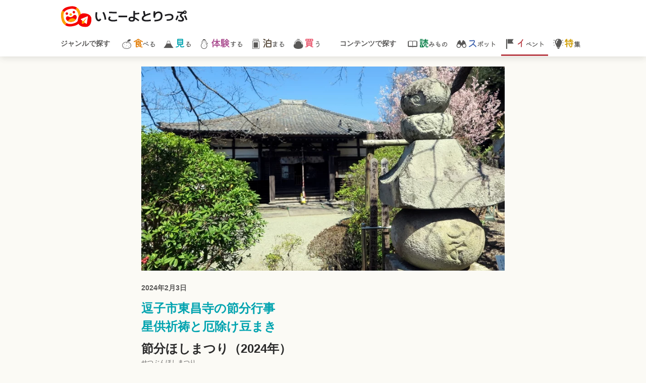

--- FILE ---
content_type: text/html; charset=utf-8
request_url: https://trip.iko-yo.net/events/870
body_size: 14158
content:
<!DOCTYPE html><html><head><script>(function(w,d,s,l,i){w[l]=w[l]||[];w[l].push({'gtm.start': new Date().getTime(),event:'gtm.js'});var f=d.getElementsByTagName(s)[0], j=d.createElement(s),dl=l!='dataLayer'?'&l='+l:'';j.async=true;j.src= 'https://www.googletagmanager.com/gtm.js?id='+i+dl;f.parentNode.insertBefore(j,f); })(window,document,'script','dataLayer','GTM-MC259S9');</script><script async="" src="https://securepubads.g.doubleclick.net/tag/js/gpt.js"></script><title>節分ほしまつり（2024年） | 逗子市東昌寺の節分行事 
星供祈祷と厄除け豆まき | 神奈川県逗子市 | いこーよとりっぷ</title><meta content="article" property="og:type" /><meta content="いこーよとりっぷ" property="og:site_name" /><meta content="https://trip.iko-yo.net/events/870" property="og:url" /><link href="https://trip.iko-yo.net/events/870" rel="canonical" /><meta content="神奈川県逗子市にある「東昌寺」で、2024年2月3日（土）に「節分ほしまつり」が行われます。 宗教的な行事としても歴史がある「東昌寺」の節分行事をご紹介し..." name="description" /><meta content="max-image-preview:large" name="robots" /><meta content="節分ほしまつり（2024年） | 逗子市東昌寺の節分行事 
星供祈祷と厄除け豆まき | 神奈川県逗子市 | いこーよとりっぷ" property="og:title" /><meta content="神奈川県逗子市にある「東昌寺」で、2024年2月3日（土）に「節分ほしまつり」が行われます。 宗教的な行事としても歴史がある「東昌寺」の節分行事をご紹介し..." property="og:description" /><meta content="https://de5c3ya1fcot1.cloudfront.net/uploads/cover_image/image/1447/large___01___%E6%9D%B1%E6%98%8C%E5%AF%BA.jpg" property="og:image" /><meta content="iko.yo52" property="fb:app_id" /><meta content="summary_large_image" property="twitter:card" /><meta content="@iko_yo_trip" property="twitter:site" /><meta content="@iko_yo_trip" property="twitter:player" /><meta content="width=device-width,initial-scale=1" name="viewport" /><script src="//ajax.googleapis.com/ajax/libs/jquery/3.6.0/jquery.min.js"></script><link href="/favicon.ico" rel="icon" sizes="any" /><link href="/favicon.svg" rel="icon" type="image/svg+xml" /><link href="//fonts.gstatic.com" rel="preconnect" /><link href="//fonts.googleapis.com/css2?family=Kiwi+Maru:wght@300;400;500&amp;display=swap" media="print" onload="this.onload=null;this.removeAttribute(&#39;media&#39;);" rel="stylesheet" /><meta name="csrf-param" content="authenticity_token" />
<meta name="csrf-token" content="0CR4pOHSAqacmMLEZRf8bykU73S1pgsaKEYCAh95esyOdVDV0htlUWD8QV0P1sqKyf8DK6trg4xaJptBMxxt9g" /><link rel="stylesheet" href="//de5c3ya1fcot1.cloudfront.net/assets/pc/application-57ad78f7ec4c80ee85d4d199fcf4671dbcc8d4c600a254564e6edcd395444701.css" media="all" /><link rel="stylesheet" href="//de5c3ya1fcot1.cloudfront.net/assets/pc/object/project/event-90abce6b270bdc4eba57fd480c8f200db6f4f2a8deb461d54053f14521d26d2c.css" media="screen" /><script type="application/ld+json">{"@context":"http://schema.org","@type":"Article","mainEntityOfPage":{"@type":"WebPage","@id":"https://trip.iko-yo.net/events/870"},"headline":"節分ほしまつり（2024年） | 神奈川県 | いこーよとりっぷ","image":{"@type":"ImageObject","url":"//de5c3ya1fcot1.cloudfront.net/uploads/cover_image/image/1447/normal___01___%E6%9D%B1%E6%98%8C%E5%AF%BA.jpg"},"author":{"@type":"Person","name":"大縄典子"},"datePublished":"2023-01-26T12:50:38+09:00","dateModified":"2025-01-15T13:12:50+09:00","articleBody":"神奈川県逗子市にある「東昌寺」で、2024年2月3日（土）に「節分ほしまつり」が行われます。 宗教的な行事としても歴史がある「東昌寺」の節分行事をご紹介します。逗子市にある「東昌寺」は、鎌倉時代に鎌倉市に建立された「東勝寺」に由来すると伝えられている寺院です。 また、湘南七福神めぐりの7つの寺院の1つにもなっていて、逗子、葉山エリアの観光名所としても知られています。「東昌寺」では毎年2月3日に節分行事「節分ほしまつり」が行われています。 「節分ほしまつり」では、「星供（ほしく）祈祷」と呼ばれている、古来から行われている宗教的な行事と節分の豆まきが同時に行われます。 「星供祈祷」とは、密教占星術の行事。人の運命を司る9つの星を供養して、無病息災などを祈祷します。人の運命を司るといわれている星が、ちょうど節分を境に変わることから、毎年2月3日に行われます。 「星供祈祷」が行われた後に、厄除け豆まきが行われます。「東昌寺」をはじめとする真言宗系のお寺では、外に出した鬼の行き場がなくなってしまうため、「鬼は外」という言葉は使わないそう。また、「福は内」の掛け声は、福を呼び込んで大きくするためといわれています。「東昌寺」のある逗子市では、節分には大豆をまくそう。 例年、「東昌寺」の豆まきでは、裃装束（かみしもしょうぞく）に身を包んだ地元の代表の人が豆をまきます。親子で参加してみてはいかがでしょうか。（いこーよとりっぷ編集部・大縄典子）","publisher":{"@type":"Organization","name":"いこーよとりっぷ","logo":{"@type":"ImageObject","url":"https://trip.iko-yo.net/icon-192.png","width":192,"height":192}},"description":"神奈川県逗子市にある「東昌寺」で、2024年2月3日（土）に「節分ほしまつり」が行われます。 宗教的な行事としても歴史がある「東昌寺」の節分行事をご紹介し..."}</script><script type="application/ld+json">{"@context":"http://schema.org","@type":"Event","name":"節分ほしまつり（2024年）","startDate":"2024-02-03","endDate":"2024-02-03","eventStatus":"EventScheduled","description":"逗子市東昌寺の節分行事 \n星供祈祷と厄除け豆まき","url":"http://www.tosyoji.sakura.ne.jp/","image":"//de5c3ya1fcot1.cloudfront.net/uploads/cover_image/image/1447/normal___01___%E6%9D%B1%E6%98%8C%E5%AF%BA.jpg","organizer":{"@type":"Thing","name":null},"offers":{"@type":"Offer","availability":"PreOrder","name":"歴史・文化を感じる"},"location":{"@type":"Place","name":"青龍山東昌寺","address":{"@type":"PostalAddress","streetAddress":"池子2-8-33","addressLocality":"逗子市","addressRegion":"神奈川県","postalCode":null,"addressCountry":"JP"}}}</script><script> window.googletag = window.googletag || {cmd: []}; googletag.cmd.push(function() { googletag.defineSlot('/6041693/TRIP/PC_insert_1st', [[300, 250],'fluid'], 'div-gpt-pc_insert_1st').addService(googletag.pubads());googletag.defineSlot('/6041693/TRIP/PC_insert_2nd', [[300, 250],'fluid'], 'div-gpt-pc_insert_2nd').addService(googletag.pubads());googletag.defineSlot('/6041693/TRIP/PC_insert_3rd', [[300, 250],'fluid'], 'div-gpt-pc_insert_3rd').addService(googletag.pubads());googletag.defineSlot('/6041693/TRIP/PC_insert_4th', [[300, 250],'fluid'], 'div-gpt-pc_insert_4th').addService(googletag.pubads()); googletag.pubads().enableSingleRequest(); googletag.pubads().collapseEmptyDivs(); googletag.pubads().setTargeting('abtest', ['0']);googletag.pubads().setTargeting('page', ['events_show']);googletag.pubads().setTargeting('article', ['870']);googletag.pubads().setTargeting('city', ['314035']);googletag.pubads().setTargeting('prefecture', ['14']);googletag.pubads().setTargeting('genre', ['3']); googletag.enableServices(); }); </script><script src="//de5c3ya1fcot1.cloudfront.net/packs/js/runtime-e04f1515c208ec24680c.js" defer="defer"></script>
<script src="//de5c3ya1fcot1.cloudfront.net/packs/js/toc-fb2d9203da9958efdd5d.chunk.js" defer="defer"></script><script src="//de5c3ya1fcot1.cloudfront.net/packs/js/application-737371ddaf313d46ead1.chunk.js"></script><script type="application/ld+json">{"@context":"http://schema.org","@type":"WebSite","name":"いこーよとりっぷ","url":"https://trip.iko-yo.net","alternativeHeadline":"いこーよとりっぷは、親子に向けて、連休や週末の家族旅行に役立つ、様々な自治体のその土地ならではの観光情報をお届け！ファミリーで特別な体験ができる、様々な観光スポットやイベントを発信しています。","about":{"@type":"Thing","name":"いこーよとりっぷ"}}</script><script type="application/ld+json">{"@context":"http://schema.org","@type":"BreadcrumbList","itemListElement":[{"@type":"ListItem","position":1,"item":{"@id":"https://trip.iko-yo.net/","name":"TOP"}},{"@type":"ListItem","position":2,"item":{"@id":"https://trip.iko-yo.net/events","name":"コンテンツで探す - イベント一覧"}},{"@type":"ListItem","position":3,"item":{"@id":"https://trip.iko-yo.net/events/870","name":"イベント詳細"}}]}</script><script type="text/javascript"> window._taboola = window._taboola || []; _taboola.push({article:'auto'}); !function (e, f, u, i) { if (!document.getElementById(i)){ e.async = 1; e.src = u; e.id = i; f.parentNode.insertBefore(e, f); } }(document.createElement('script'), document.getElementsByTagName('script')[0], '//cdn.taboola.com/libtrc/actindijapan-tripikoyonet/loader.js', 'tb_loader_script'); if(window.performance && typeof window.performance.mark == 'function') {window.performance.mark('tbl_ic');} </script><script>window.googletag=window.googletag||{cmd:[]};var slot;googletag.cmd.push(function(){ slot=googletag.defineOutOfPageSlot('/21153358,6041693/254116',googletag.enums.OutOfPageFormat.INTERSTITIAL); if(slot)slot.addService(googletag.pubads());googletag.pubads().enableSingleRequest();googletag.enableServices();});</script></head><body><noscript><iframe src="https://www.googletagmanager.com/ns.html?id=GTM-MC259S9" height="0" width="0" style="display:none;visibility:hidden"></iframe></noscript><header class="l-header"><div class="l-header__container"><div class="l-header__logo"><a href="/"><img width="252" height="42" alt="いこーよとりっぷ" src="//de5c3ya1fcot1.cloudfront.net/assets/common/trip_logo-6c18bcdaa0ecc854dc179ae4d45f3ebb8ca8cf1eef86042af127a1cacb92c317.svg" /></a></div></div><nav class="l-navi"><div class="l-navi__container"><div class="l-navi--left u-text--bold u-text--darkgray">ジャンルで探す</div><ul class="l-navi__menu"><li class="l-navi__menu__item l-navi__menu__gourmet"><a class="l-navi__menu__link" href="/genres/1"><i class="c-icon--3l c-icon--left icon-gourmet_winter"></i><span class="l-navi__text u-text--gourmet">食</span>べる</a></li><li class="l-navi__menu__item l-navi__menu__view"><a class="l-navi__menu__link" href="/genres/2"><i class="c-icon--3l c-icon--left icon-view_winter"></i><span class="l-navi__text u-text--view">見</span>る</a></li><li class="l-navi__menu__item l-navi__menu__experience"><a class="l-navi__menu__link" href="/genres/3"><i class="c-icon--3l c-icon--left icon-experience_winter"></i><span class="l-navi__text u-text--experience">体験</span>する</a></li><li class="l-navi__menu__item l-navi__menu__stay"><a class="l-navi__menu__link" href="/genres/4"><i class="c-icon--3l c-icon--left icon-stay"></i><span class="l-navi__text u-text--stay">泊</span>まる</a></li><li class="l-navi__menu__item l-navi__menu__shopping"><a class="l-navi__menu__link" href="/genres/5"><i class="c-icon--3l c-icon--left icon-shopping"></i><span class="l-navi__text u-text--shopping">買</span>う</a></li></ul><div class="l-navi--right u-text--bold u-text--darkgray">コンテンツで探す</div><ul class="l-navi__menu"><li class="l-navi__menu__item l-navi__menu__article"><a class="l-navi__menu__link" href="/articles"><i class="c-icon--3l c-icon--left icon-article"></i><span class="l-navi__text u-text--article">読</span>みもの</a></li><li class="l-navi__menu__item l-navi__menu__spot"><a class="l-navi__menu__link" href="/spots"><i class="c-icon--3l c-icon--left icon-spot_name"></i><span class="l-navi__text u-text--spot">ス</span>ポット</a></li><li class="l-navi__menu__item l-navi__menu__event is-active"><a class="l-navi__menu__link" href="/events"><i class="c-icon--3l c-icon--left icon-event"></i><span class="l-navi__text u-text--event">イ</span>ベント</a></li><li class="l-navi__menu__item l-navi__menu__feature"><a class="l-navi__menu__link" href="/specials"><i class="c-icon--3l c-icon--left icon-feature"></i><span class="l-navi__text u-text--feature">特</span>集</a></li></ul></div></nav></header><div class="u-bg--generated l-content"><div class="l-content__inner"><main><div class="c-stuffing"><div class="c-stuffing c-container"><div class="c-img--full"><picture><source srcset="//de5c3ya1fcot1.cloudfront.net/uploads/cover_image/image/1447/normal_webp___01___%E6%9D%B1%E6%98%8C%E5%AF%BA.jpg.webp" type="image/webp" /><img class="c-img--guard c-grid__cover c-grid__crop--xxl lazyload" alt="逗子市東昌寺の節分行事 <br/>星供祈祷と厄除け豆まき" width="720" height="405" loading="lazy" onmousedown="return false;" onselectstart="return false;" src="//de5c3ya1fcot1.cloudfront.net/uploads/cover_image/image/1447/normal___01___%E6%9D%B1%E6%98%8C%E5%AF%BA.jpg" /></picture></div></div><div class="c-stuffing c-container--s"><div class="c-container--xs u-text--s u-text--darkgray u-text--bold">2024年2月3日</div><h1 class="u-text--xl c-container--xxs u-text--bold u-text--main6">逗子市東昌寺の節分行事 <br/>星供祈祷と厄除け豆まき</h1><div class="c-container--xs"><div class="u-text--xl u-text--black u-text--bold">節分ほしまつり（2024年）</div><div class="u-text--xs u-text--darkgray">せつぶんほしまつり</div></div><div class="c-word--s c-label c-label--experience">体験する</div><div class="c-label c-word--s c-word--s">歴史・文化を感じる</div><div class="c-word--s u-text--s"><i class="icon-spot c-icon--s c-icon--left c-icon--main6"></i><span class="c-icon--text u-text--darkgray">神奈川県逗子市</span></div></div><div class="c-boxes p-shared-boxes"><div class="c-container--xl"><p class="p-shared-paragraph">神奈川県逗子市にある「東昌寺」で、2024年2月3日（土）に「節分ほしまつり」が行われます。<br/><br/>宗教的な行事としても歴史がある「東昌寺」の節分行事をご紹介します。</p><div class="p-shared-menu u-border--main6"><h2 class="p-shared-menu__title">目次</h2><ul><li class="p-shared-menu__contents p-shared-menu__contents--main6"><a data-ai-track-event="events_show contents_list_870 1_湘南七福神の1つ「東昌寺」" href="#bid-2">湘南七福神の1つ「東昌寺」</a></li><li class="p-shared-menu__contents p-shared-menu__contents--main6"><a data-ai-track-event="events_show contents_list_870 2_密教占星術の行事「節分ほしまつり」" href="#bid-5">密教占星術の行事「節分ほしまつり」</a></li><li class="p-shared-menu__contents p-shared-menu__contents--main6"><a data-ai-track-event="events_show contents_list_870 3_豆まきの掛け声は「福は内」のみ" href="#bid-7">豆まきの掛け声は「福は内」のみ</a></li></ul></div><div class="c-container--xl c-weather-section" data-api-host="https://iko-yo.net" data-city="逗子市" data-event-id="870" data-prefecture="神奈川県" id="weather-section" style="display: none;"><div class="c-weather-section__content"><div class="c-weather-section__header"><h2 class="c-weather-section__title">「節分ほしまつり（2024年）」会場周辺の天気</h2></div><div class="c-weather-section__info"><div class="c-weather-section__info-observation-point"></div><div class="c-weather-section__info-announce-datetime"></div></div><div class="c-weather-cards"></div><div class="c-weather-section__footer"><div class="c-weather-section__provider">情報提供：<a href="https://www.otenki.com/" target="_blank"><img alt="お天気.com" class="c-weather-section__logo" src="/images/weather/cmn_header_logo01.png" /></a></div></div></div></div><script>// 天気情報API通信の共通化
window.WeatherApi = window.WeatherApi || {};

// 今日と明日の日付を取得
window.WeatherApi.getTodayAndTomorrowDates = function() {
  const today = new Date();
  const tomorrow = new Date(today);
  tomorrow.setDate(tomorrow.getDate() + 1);

  const formatDate = function(date) {
    const year = date.getFullYear();
    const month = String(date.getMonth() + 1).padStart(2, '0');
    const day = String(date.getDate()).padStart(2, '0');
    return year + '-' + month + '-' + day;
  };

  return [formatDate(today), formatDate(tomorrow)];
};

// 天気データを取得する共通関数
window.WeatherApi.fetchWeatherData = function(config, successCallback, errorCallback) {
  const datesArray = window.WeatherApi.getTodayAndTomorrowDates();

  // URLパラメータを手動で構築（ステージングの場合、認証情報を含むURLをそのまま使用）
  let url = config.apiHost + '/ikotrip/weather_reports';
  const params = [];
  params.push('prefecture=' + encodeURIComponent(config.prefecture));
  params.push('city=' + encodeURIComponent(config.city));

  // dates配列を個別のパラメータとして追加（Rails形式）
  datesArray.forEach(function(date) {
    params.push('dates[]=' + encodeURIComponent(date));
  });

  url += '?' + params.join('&');

  // XMLHttpRequestを使用（認証情報付きURLをサポート）
  const xhr = new XMLHttpRequest();
  xhr.open('GET', url, true);
  xhr.withCredentials = true;
  xhr.setRequestHeader('Accept', 'application/json');

  xhr.onload = function() {
    if (xhr.status >= 200 && xhr.status < 300) {
      try {
        const data = JSON.parse(xhr.responseText);
        successCallback(data);
      } catch (e) {
        console.error('Weather parse error:', e);
        errorCallback(e);
      }
    } else {
      const error = new Error('Network response was not ok. Status: ' + xhr.status);
      console.error('Weather fetch error:', error);
      errorCallback(error);
    }
  };

  xhr.onerror = function() {
    const error = new Error('Network error');
    console.error('Weather fetch error:', error);
    errorCallback(error);
  };

  xhr.send();
};

// 温度差のフォーマット
window.WeatherApi.formatTempDiff = function(diff) {
  if (diff === null || diff === undefined) return '';
  if (diff > 0) return '+' + diff;
  if (diff < 0) return String(diff);
  return '±0';
};

// 降水確率のフォーマット（PC版）
window.WeatherApi.formatPrecipitation = function(value) {
  if (value === null || value === undefined) return '---';
  return Math.round(value / 10) * 10;
};

// 降水確率のフォーマット（スマホ版）
window.WeatherApi.formatPrecipitationSP = function(value) {
  if (value === null || value === undefined) return '---';
  const rounded = Math.round(value / 10) * 10;
  return '<span class="c-weather-table__cell--precipitation">' + rounded + '</span>%';
};

// 発表日時のフォーマット
window.WeatherApi.formatAnnounceDatetime = function(dateTimeString) {
  const date = new Date(dateTimeString);
  const year = date.getFullYear();
  const month = date.getMonth() + 1;
  const day = date.getDate();
  const hour = String(date.getHours()).padStart(2, '0');
  const minute = String(date.getMinutes()).padStart(2, '0');
  return year + '年' + month + '月' + day + '日 ' + hour + '時' + minute + '分発表';
};

// 天気アイコンの設定（Ajax最適化版）
window.WEATHER_CONFIG = {
  // publicディレクトリから直接参照（アセットパイプラインを回避）
  baseUrl: '/images/weather/tk',
  extension: '.gif',
  defaultIcon: '100'
};

// アイコンパスを生成する関数
window.getWeatherIconPath = function(weatherCode) {
  if (!weatherCode) {
    weatherCode = window.WEATHER_CONFIG.defaultIcon;
  }
  return window.WEATHER_CONFIG.baseUrl + weatherCode + window.WEATHER_CONFIG.extension;
};

// エラー時のフォールバック
window.handleWeatherIconError = function(img) {
  img.onerror = null; // 無限ループ防止
  img.src = window.WEATHER_CONFIG.baseUrl + window.WEATHER_CONFIG.defaultIcon + window.WEATHER_CONFIG.extension;
};</script><script>document.addEventListener('DOMContentLoaded', function() {
  const weatherSection = document.getElementById('weather-section');
  if (!weatherSection) return;

  const config = {
    prefecture: weatherSection.dataset.prefecture,
    city: weatherSection.dataset.city,
    apiHost: weatherSection.dataset.apiHost
  };

  if (!config.prefecture || !config.city || !config.apiHost) {
    console.error('Required data attributes not found:', config);
    return;
  }

  const contentEl = weatherSection.querySelector('.c-weather-section__content');
  const cardsContainer = weatherSection.querySelector('.c-weather-cards');

  // 成功時のコールバック
  const onSuccess = function(data) {

    if (data.weather_reports && data.weather_reports.length > 0) {
      // 観測地点情報を表示
      if (data.location && data.location.observation_point) {
        const observationPointEl = weatherSection.querySelector('.c-weather-section__info-observation-point');
        observationPointEl.textContent = '予報地点：' + data.location.observation_point;
      }

      // 発表日時を表示
      if (data.announce_datetime) {
        const announceDatetimeEl = weatherSection.querySelector('.c-weather-section__info-announce-datetime');
        announceDatetimeEl.textContent = window.WeatherApi.formatAnnounceDatetime(data.announce_datetime);
      }

      // 天気カードを表示（2日分）
      cardsContainer.innerHTML = '';
      const reports = data.weather_reports.slice(0, 2);

      // 天気セクション全体を表示
      weatherSection.style.display = 'block';

      reports.forEach(function(report, index) {
        const date = new Date(report.date);
        const weekday = ['日', '月', '火', '水', '木', '金', '土'][date.getDay()];

        const cardHtml = '<div class="c-weather-card">' +
          '<div class="c-weather-card__date">' +
            (date.getMonth() + 1) + '月' + date.getDate() + '日(' + weekday + ')' +
          '</div>' +
          '<div class="c-weather-card__main">' +
            '<div class="c-weather-card__icon">' +
              '<img src="' + window.getWeatherIconPath(report.weather_code) + '" width="80" onerror="window.handleWeatherIconError(this)">' +
            '</div>' +
            '<div class="c-weather-card__details">' +
              '<div class="c-weather-card__condition">' +
                report.weather_telop +
              '</div>' +
              '<div class="c-weather-card__temperatures">' +
                '<div class="c-weather-card__temp-row">' +
                  '<span class="c-weather-card__temp-label">最高[前日差]</span>' +
                  '<span class="c-weather-card__temp-value">' + report.max_temp + '℃</span>' +
                  '<span class="c-weather-card__temp-diff">[' + window.WeatherApi.formatTempDiff(report.max_temp_diff) + ']</span>' +
                '</div>' +
                '<div class="c-weather-card__temp-row">' +
                  '<span class="c-weather-card__temp-label">最低[前日差]</span>' +
                  '<span class="c-weather-card__temp-value">' + report.min_temp + '℃</span>' +
                  '<span class="c-weather-card__temp-diff">[' + window.WeatherApi.formatTempDiff(report.min_temp_diff) + ']</span>' +
                '</div>' +
              '</div>' +
            '</div>' +
          '</div>' +
          '<div class="c-weather-card__precipitation">' +
            '<table class="c-weather-table">' +
              '<thead>' +
                '<tr>' +
                  '<th class="c-weather-table__header">時間</th>' +
                  '<th class="c-weather-table__header">0-6</th>' +
                  '<th class="c-weather-table__header">6-12</th>' +
                  '<th class="c-weather-table__header">12-18</th>' +
                  '<th class="c-weather-table__header">18-24</th>' +
                '</tr>' +
              '</thead>' +
              '<tbody>' +
                '<tr>' +
                  '<th class="c-weather-table__header">降水確率</th>' +
                  '<td class="c-weather-table__cell">' + window.WeatherApi.formatPrecipitation(report.precipitation && report.precipitation.zero_to_six) + '</td>' +
                  '<td class="c-weather-table__cell">' + window.WeatherApi.formatPrecipitation(report.precipitation && report.precipitation.six_to_twelve) + '</td>' +
                  '<td class="c-weather-table__cell">' + window.WeatherApi.formatPrecipitation(report.precipitation && report.precipitation.twelve_to_eighteen) + '</td>' +
                  '<td class="c-weather-table__cell">' + window.WeatherApi.formatPrecipitation(report.precipitation && report.precipitation.eighteen_to_twentyfour) + '</td>' +
                '</tr>' +
              '</tbody>' +
            '</table>' +
          '</div>' +
        '</div>';

        cardsContainer.insertAdjacentHTML('beforeend', cardHtml);
      });
    }
  };

  // エラー時のコールバック
  const onError = function(error) {
    // エラー時は何も表示しない
  };

  // API呼び出し
  window.WeatherApi.fetchWeatherData(config, onSuccess, onError);
});</script><p class="c-container p-shared-paragraph"><a data-ai-track-event="events_show link_870 order_1_https://trip.iko-yo.net/events/3843" class="u-link--underline u-text--l" href="https://trip.iko-yo.net/events/3843"><strong>2025年の「東昌寺 節分ほしまつり」はこちら</strong></a></p><p class="c-container p-shared-paragraph"><a data-ai-track-event="events_show link_870 order_2_https://trip.iko-yo.net/articles/1929" class="u-link--underline u-text--l" href="https://trip.iko-yo.net/articles/1929"><strong>【2024年】神奈川県の「節分行事」まとめ！</strong></a></p><h2 class="p-shared-h2 u-border--main6" id="bid-2">湘南七福神の1つ「東昌寺」</h2><p class="p-shared-paragraph">逗子市にある「東昌寺」は、鎌倉時代に鎌倉市に建立された「東勝寺」に由来すると伝えられている寺院です。<br/><br/>また、湘南七福神めぐりの7つの寺院の1つにもなっていて、逗子、葉山エリアの観光名所としても知られています。</p><div class="p-shared-img u-text--center"><picture><source srcset="//de5c3ya1fcot1.cloudfront.net/uploads/content_image/image/6715/pc_show_webp___02_%E6%9D%B1%E6%98%8C%E5%AF%BA.jpg.webp" type="image/webp" /><img alt="" class="c-img--guard" onmousedown="return false;" onselectstart="return false;" src="//de5c3ya1fcot1.cloudfront.net/uploads/content_image/image/6715/pc_show___02_%E6%9D%B1%E6%98%8C%E5%AF%BA.jpg" /></picture></div><h2 class="p-shared-h2 u-border--main6" id="bid-5">密教占星術の行事「節分ほしまつり」</h2><p class="p-shared-paragraph">「東昌寺」では毎年2月3日に節分行事「節分ほしまつり」が行われています。<br/><br/>「節分ほしまつり」では、「星供（ほしく）祈祷」と呼ばれている、古来から行われている宗教的な行事と節分の豆まきが同時に行われます。<br/><br/>「星供祈祷」とは、密教占星術の行事。人の運命を司る9つの星を供養して、無病息災などを祈祷します。人の運命を司るといわれている星が、ちょうど節分を境に変わることから、毎年2月3日に行われます。<br/><br/>「星供祈祷」が行われた後に、厄除け豆まきが行われます。</p><div class="c-ad--rectangle--pc"> <div id="div-gpt-pc_insert_1st"> <script> googletag.cmd.push(function() { googletag.display('div-gpt-pc_insert_1st'); }); </script> </div> </div><h2 class="p-shared-h2 u-border--main6" id="bid-7">豆まきの掛け声は「福は内」のみ</h2><p class="p-shared-paragraph">「東昌寺」をはじめとする真言宗系のお寺では、外に出した鬼の行き場がなくなってしまうため、「鬼は外」という言葉は使わないそう。また、「福は内」の掛け声は、福を呼び込んで大きくするためといわれています。</p><div class="p-shared-cnt__txtblo"><h2 class="p-shared-h2 u-border--main6" id="bid-10">とりっぷノート♪逗子市でまく豆の種類は？</h2><p class="p-shared-paragraph">「東昌寺」のある逗子市では、節分には大豆をまくそう。<br/><br/>例年、「東昌寺」の豆まきでは、裃装束（かみしもしょうぞく）に身を包んだ地元の代表の人が豆をまきます。親子で参加してみてはいかがでしょうか。（いこーよとりっぷ編集部・大縄典子）</p></div><div id="read_endpoint" style="height:1px;"></div><div class="p-shared-user--box u-border--main6"><h2 class="p-shared-user--title">記事を書いた人</h2><div class="p-shared-user--content"><picture><source srcset="//de5c3ya1fcot1.cloudfront.net/uploads/avatar/image/39/square_webp_Image_from_iOS.png.webp" type="image/webp" /><img class="p-shared-user--avatar" src="//de5c3ya1fcot1.cloudfront.net/uploads/avatar/image/39/square_Image_from_iOS.png" /></picture><div><p class="p-shared-user--name">大縄典子</p><p class="p-shared-user--description">いこーよとりっぷ編集部／転勤族の夫を持ち様々な土地に縁がある、大学生の息子、高校生の娘がいるママ。結婚後、子育てに専念するため10年以上の専業主婦経験を経て、ひょんなことから社会復帰を果たす。今は様々な自治体とのやり取りをしながら、まちの魅力を伝える仕事に情熱を燃やしています。人と話すことが好き。</p></div></div></div><div class="p-shared-basic_info p-shared-basic_info--main6"><table class="c-table"><thead class="c-table__thead"><tr><th colspan="2"><h2 class="c-word--s c-container">イベント基本情報</h2><div class="p-shared-dot__block"><ul class="p-shared-caution__asterisks"><li class="p-shared-caution__asterisk u-text--xs u-text--darkgray u-text--normal">ページの内容は、掲載時のものであり最新の情報ではない場合もあります。<br />お出かけされる際は、最新の公式情報を必ずご確認下さい。</li></ul></div></th></tr></thead><tr class="c-table__tr"><th class="c-table__th">イベント名</th><td class="c-table__td">節分ほしまつり（2024年）</td></tr><tr class="c-table__tr"><th class="c-table__th">ふりがな</th><td class="c-table__td">せつぶんほしまつり</td></tr><tr class="c-table__tr"><th class="c-table__th">開催期間</th><td class="c-table__td">2024年2月3日</td></tr><tr class="c-table__tr"><th class="c-table__th">開催時間</th><td class="c-table__td">14:00～星供祈祷<br/>15:00～厄除け豆まき</td></tr><tr class="c-table__tr"><th class="c-table__th">開催スポット</th><td class="c-table__td">青龍山東昌寺</td></tr><tr class="c-table__tr"><th class="c-table__th">住所</th><td class="c-table__td">神奈川県逗子市池子2-8-33</td></tr><tr class="c-table__tr"><th class="c-table__th">電話番号</th><td class="c-table__td">046-871-4575<br /></td></tr><tr class="c-table__tr"><th class="c-table__th">アクセス</th><td class="c-table__td">【車】横浜横須賀道路「朝比奈IC」から約5km／横浜横須賀道路「逗子IC」から約3.5km<br/>【公共交通機関】京浜急行逗子・葉山線「神武寺駅」改札口より徒歩3分</td></tr><tr class="c-table__tr"><th class="c-table__th">駐車場</th><td class="c-table__td">駐車場あり</td></tr><tr class="c-table__tr"><th class="c-table__th">公式URL</th><td class="c-table__td"><a rel="nofollow" target="_blank" data-ai-track-event="events_show official_url_870 870_http://www.tosyoji.sakura.ne.jp/" class="u-link--underline" href="http://www.tosyoji.sakura.ne.jp/">公式URLはこちら</a></td></tr></table></div><div class="c-container--xl u-text--center"><iframe width="479" height="250" src="https://www.google.com/maps/embed/v1/place?key=AIzaSyBIORuBi650xxLe_iYnbHGNjXyp7C2NDPM&amp;q=35.30506400000001,139.5930651&amp;zoom=15" frameborder="0" style="border: 0" allowfullscreen="allowfullscreen"></iframe></div><div class="c-container--l"><div class="u-text--right u-text--xs u-text--darkgray"><i class="icon-pen c-icon--left c-icon--darkgray"></i><span class="c-word--s">公開日</span><span class="c-word">2023年01月26日</span><span class="c-word">/</span><span class="c-word--s">更新日</span><span class="c-word--s">2025年01月15日</span></div></div></div></div></div></main><div id="taboola-below-article-thumbnails"></div> <script type="text/javascript"> window._taboola = window._taboola || []; _taboola.push({ mode: 'alternating-thumbnails-a', container: 'taboola-below-article-thumbnails', placement: 'Below Article Thumbnails', target_type: 'mix' }); </script><aside><div class="c-stuffing"><section class="c-container--xl"><h2 class="c-heading--h2_town">このイベントがあるまち</h2><div class="c-boxes--s"><ul class="c-stuffing--s"><li class="c-list__item p-shared-aside--list__item"><a class="c-list__link" href="/cities/314035"><div class="c-grid__side"><div class="c-grid__img"><picture><source srcset="//de5c3ya1fcot1.cloudfront.net/uploads/cover_image/image/312/small_webp_20200127162750-1.jpg.webp" type="image/webp" /><img class="c-img--guard c-grid__cover c-grid__crop--s lazyload" alt="逗子市" width="314" height="177" loading="lazy" onmousedown="return false;" onselectstart="return false;" src="//de5c3ya1fcot1.cloudfront.net/uploads/cover_image/image/312/small_20200127162750-1.jpg" /></picture></div></div><div class="c-grid__main c-grid__main--index"><div class="c-container--xxxs c-heading--h3 u-text--l u-text--brightgreen">おすすめ絶景スポットがいっぱい！<br/>海も山もあるプチリゾート</div><div class="u-text--l u-text--bold u-text--black">神奈川県逗子市</div><div class="c-container--xxxs u-text--xs u-text--darkgray">かながわけんずしし</div><div class="c-ellipsis--4 u-text--s u-text--darkgray">逗子市の歴史は大変古く、縄文時代までさかのぼることができます。市内では、当時使われていたとされる土器や住居遺跡が発掘されています。鎌倉...</div><div class="u-text--right u-text--m p-shared-aside__more u-text--brightgreen">つづきを見る</div></div></a></li></ul></div></section><div class="recommend_articles"><div
  id="render_async_62538b0b6e1764698532"
  class=""
>
  
</div>

<div
  id="render_async_2dd8acca401764698532"
  class=""
>
  
</div>

</div><section class="c-container--xl"><h2 class="c-heading--h2_town">おすすめのまち</h2><div class="c-boxes--s"><ul class="c-stuffing--s c-list__flex"><li class="c-list__item--half"><a class="c-list__link--half" href="/topics/area_chikusei"><div class="c-container--xs c-grid__img"><picture><source srcset="//de5c3ya1fcot1.cloudfront.net/uploads/cover_image/image/3356/small_webp_%E5%BB%B6%E5%91%BD%E5%AF%BA%EF%BC%91.jpg.webp" type="image/webp" /><img class="c-img--guard c-grid__cover c-grid__crop--m lazyload" alt="筑西市" width="314" height="177" loading="lazy" onmousedown="return false;" onselectstart="return false;" src="//de5c3ya1fcot1.cloudfront.net/uploads/cover_image/image/3356/small_%E5%BB%B6%E5%91%BD%E5%AF%BA%EF%BC%91.jpg" /></picture><div class="c-label--overlay c-label--pr__overlay"><div class="c-label c-label--pr">PR</div></div></div><div class="c-container--xxs c-heading--h3 u-text--brightgreen">快適＆充実の交通アクセスが自慢！<br/>美しい景色を満喫できる田園都市</div><div class="u-text--l u-text--bold u-text--black">茨城県筑西市</div><div class="c-container--xxs u-text--xs u-text--darkgray">いばらきけんちくせいし</div><div class="c-ellipsis--4 u-text--s u-text--darkgray">筑西市は茨城県の西部、筑波山の西側に位置するまちです。下妻市、つくば市、桜川市、結城市などに隣接し、栃木県の小山市や真岡市とも接してい...</div></a></li><li class="c-list__item--half"><a class="c-list__link--half" href="/topics/area_kawajima"><div class="c-container--xs c-grid__img"><picture><source srcset="//de5c3ya1fcot1.cloudfront.net/uploads/cover_image/image/269/small_webp_IMG_1453%E8%AA%BF%E6%95%B4jpg.jpg.webp" type="image/webp" /><img class="c-img--guard c-grid__cover c-grid__crop--m lazyload" alt="川島町" width="314" height="177" loading="lazy" onmousedown="return false;" onselectstart="return false;" src="//de5c3ya1fcot1.cloudfront.net/uploads/cover_image/image/269/small_IMG_1453%E8%AA%BF%E6%95%B4jpg.jpg" /></picture><div class="c-label--overlay c-label--pr__overlay"><div class="c-label c-label--pr">PR</div></div></div><div class="c-container--xxs c-heading--h3 u-text--brightgreen">名所とグルメ！<br/>ほっこりくつろぎのマチ</div><div class="u-text--l u-text--bold u-text--black">埼玉県川島町</div><div class="c-container--xxs u-text--xs u-text--darkgray">さいたまけんかわじままち</div><div class="c-ellipsis--4 u-text--s u-text--darkgray">川島町は埼玉県のほぼ中央に位置する町です。「小江戸」と呼ばれ、多くの観光客が訪れる川越からは、車で15分ほどで到着します。

東松山市...</div></a></li><li class="c-list__item--half"><a class="c-list__link--half" href="/topics/area_numazu"><div class="c-container--xs c-grid__img"><picture><source srcset="//de5c3ya1fcot1.cloudfront.net/uploads/cover_image/image/5005/small_webp_mtfuji027_w.jpg.webp" type="image/webp" /><img class="c-img--guard c-grid__cover c-grid__crop--m lazyload" alt="沼津市" width="314" height="177" loading="lazy" onmousedown="return false;" onselectstart="return false;" src="//de5c3ya1fcot1.cloudfront.net/uploads/cover_image/image/5005/small_mtfuji027_w.jpg" /></picture><div class="c-label--overlay c-label--pr__overlay"><div class="c-label c-label--pr">PR</div></div></div><div class="c-container--xxs c-heading--h3 u-text--brightgreen">富士山の絶景と海の幸に恵まれたまち</div><div class="u-text--l u-text--bold u-text--black">静岡県沼津市</div><div class="c-container--xxs u-text--xs u-text--darkgray">しずおかけんぬまづし</div><div class="c-ellipsis--4 u-text--s u-text--darkgray">静岡県東部に位置する沼津市は、西伊豆に続く美しい海岸線を有します。富士山を仰ぎ、狩野川や海岸沿いの千本松原、緑豊かな大瀬崎などのあふれ...</div></a></li><li class="c-list__item--half"><a class="c-list__link--half" href="/topics/area_miyoshi"><div class="c-container--xs c-grid__img"><picture><source srcset="//de5c3ya1fcot1.cloudfront.net/uploads/cover_image/image/1270/small_webp_miyoshi_0315.jpg.webp" type="image/webp" /><img class="c-img--guard c-grid__cover c-grid__crop--m lazyload" alt="三芳町" width="314" height="177" loading="lazy" onmousedown="return false;" onselectstart="return false;" src="//de5c3ya1fcot1.cloudfront.net/uploads/cover_image/image/1270/small_miyoshi_0315.jpg" /></picture><div class="c-label--overlay c-label--pr__overlay"><div class="c-label c-label--pr">PR</div></div></div><div class="c-container--xxs c-heading--h3 u-text--brightgreen">武蔵野の美しい雑木林が残る<br/>伝統農法の農産物が自慢のまち</div><div class="u-text--l u-text--bold u-text--black">埼玉県三芳町</div><div class="c-container--xxs u-text--xs u-text--darkgray">さいたまけんみよしまち</div><div class="c-ellipsis--4 u-text--s u-text--darkgray">埼玉県南西部に位置する三芳町は武蔵野の雑木林が残る自然豊かなまち。東京から一番近いまちである中で、多くの自然が残っています。

300...</div></a></li></ul></div></section><div class="c-container--xl c-btn_container"><a class="c-btn c-btn--bgimg_green c-btn--w360 u-text--l" data-ai-track-event="_city_pc もっとみる" href="/cities"><span class="c-icon--arrow_text">もっと見る</span><i class="icon-triangle c-icon--right c-icon--white c-btn--next"></i></a></div></div></aside></div></div><nav><div class="u-bg--generated l-bread_crumb"><div class="c-stuffing"><div class="c-word--s"><ul class="breadcrumbs"><li><a href="/">TOP</a></li><li><a href="/events">コンテンツで探す - イベント一覧</a></li><li class="current">イベント詳細</li></ul></div></div></div></nav><footer class="l-footer"><div class="l-footer__container"><div class="l-footer__title c-word">公式SNSで気になるローカル情報をチェック</div><div class="c-word">→</div><div class="l-footer__banner"><div class="l-footer__banner_item"><a rel="nofollow" target="_blank" data-ai-track-event="footer_pc footer_list twitter" href="//twitter.com/iko_yo_trip"><i class="icon-logo_twitter c-icon--4l c-icon--darkgray"></i></a></div><div class="l-footer__banner_item"><a rel="nofollow" target="_blank" data-ai-track-event="footer_pc footer_list instagram" href="//www.instagram.com/iko_yo_trip/"><i class="icon-logo_instagram c-icon--4l c-icon--darkgray"></i></a></div></div><div class="l-footer__list c-container--l"><div class="l-footer__list-wrap"><div class="u-text--left"><img width="180" height="30" alt="いこーよとりっぷ" loading="lazy" src="//de5c3ya1fcot1.cloudfront.net/assets/common/trip_logo-6c18bcdaa0ecc854dc179ae4d45f3ebb8ca8cf1eef86042af127a1cacb92c317.svg" /></div><ul class="c-list__flex"><li class="l-footer__list_item--four"><a class="l-footer__list_link--four" href="/inquire">お問い合わせ</a></li><li class="l-footer__list_item--four"><a class="l-footer__list_link--four" href="/terms">利用規約</a></li><li class="l-footer__list_item--four"><a class="l-footer__list_link--four" href="/inquire/cities">自治体の方へ</a></li><li class="l-footer__list_item--four"><a class="l-footer__list_link--four" href="/terms/cities">自治体利用規約</a></li><li class="l-footer__list_item--four"><a class="l-footer__list_link--four" href="/faq">よくある質問</a></li><li class="l-footer__list_item--four"><a class="l-footer__list_link--four" target="_blank" href="//actindi.net/">運営会社</a></li></ul></div></div><div class="l-footer__copyright">Copyright © actindi Inc. All Rights Reserved.</div></div></footer>  <script nonce="false">
//<![CDATA[


      (function() {
  function createEvent(name, container) {
    var event = undefined;
    if (typeof(Event) === 'function') {
      event = new Event(name);
    } else {
      event = document.createEvent('Event');
      event.initEvent(name, true, true);
    }
    event.container = container
    return event;
  }

  function _runAfterDocumentLoaded(callback) {
    document.addEventListener("DOMContentLoaded", callback);
  }

  function _makeRequest(currentRetryCount) {
    var request = new XMLHttpRequest();
    var asyncRequest = true;
    var SUCCESS = 200;
    var ERROR = 400;

    request.open('GET', '/api/events?content_id=870&genre_id=3&title=%EF%BD%A2%E4%BD%93%E9%A8%93%E3%81%99%E3%82%8B%EF%BD%A3%E3%82%B8%E3%83%A3%E3%83%B3%E3%83%AB%E3%81%AE%E3%82%A4%E3%83%99%E3%83%B3%E3%83%88', asyncRequest);

    var headers = {};
    var csrfTokenElement = document.querySelector('meta[name="csrf-token"]');
    if (csrfTokenElement)
      headers['X-CSRF-Token'] = csrfTokenElement.content;


    Object.keys(headers).map(function(key) {
      request.setRequestHeader(key, headers[key]);
    });

    request.setRequestHeader('X-Requested-With', 'XMLHttpRequest');

    request.onreadystatechange = function() {
      if (request.readyState === 4) {
        if (request.status >= SUCCESS && request.status < ERROR) {
          var container = document.getElementById('render_async_62538b0b6e1764698532');

          // If user navigated away before the request completed
          if (!container) return;

          container.outerHTML = request.response;

          var loadEvent = createEvent('render_async_load', container);
          document.dispatchEvent(loadEvent);

        } else {
          var skipErrorMessage = false;

          if (skipErrorMessage) return;

          var container = document.getElementById('render_async_62538b0b6e1764698532');
          if (!container) return;

          container.outerHTML = '';

          var errorEvent = createEvent(
            "render_async_error",
            container
          );
          errorEvent.retryCount = currentRetryCount

          document.dispatchEvent(errorEvent);
        }
      }
    };

    var body = "";
    request.send(body);
  };


  var _renderAsyncFunction = _makeRequest;

  var _interval;


  _runAfterDocumentLoaded(_renderAsyncFunction);
})();


//]]>
</script>  <script nonce="false">
//<![CDATA[


      (function() {
  function createEvent(name, container) {
    var event = undefined;
    if (typeof(Event) === 'function') {
      event = new Event(name);
    } else {
      event = document.createEvent('Event');
      event.initEvent(name, true, true);
    }
    event.container = container
    return event;
  }

  function _runAfterDocumentLoaded(callback) {
    document.addEventListener("DOMContentLoaded", callback);
  }

  function _makeRequest(currentRetryCount) {
    var request = new XMLHttpRequest();
    var asyncRequest = true;
    var SUCCESS = 200;
    var ERROR = 400;

    request.open('GET', '/api/spots?genre_id=3&title=%EF%BD%A2%E4%BD%93%E9%A8%93%E3%81%99%E3%82%8B%EF%BD%A3%E3%82%B8%E3%83%A3%E3%83%B3%E3%83%AB%E3%81%AE%E3%82%B9%E3%83%9D%E3%83%83%E3%83%88', asyncRequest);

    var headers = {};
    var csrfTokenElement = document.querySelector('meta[name="csrf-token"]');
    if (csrfTokenElement)
      headers['X-CSRF-Token'] = csrfTokenElement.content;


    Object.keys(headers).map(function(key) {
      request.setRequestHeader(key, headers[key]);
    });

    request.setRequestHeader('X-Requested-With', 'XMLHttpRequest');

    request.onreadystatechange = function() {
      if (request.readyState === 4) {
        if (request.status >= SUCCESS && request.status < ERROR) {
          var container = document.getElementById('render_async_2dd8acca401764698532');

          // If user navigated away before the request completed
          if (!container) return;

          container.outerHTML = request.response;

          var loadEvent = createEvent('render_async_load', container);
          document.dispatchEvent(loadEvent);

        } else {
          var skipErrorMessage = false;

          if (skipErrorMessage) return;

          var container = document.getElementById('render_async_2dd8acca401764698532');
          if (!container) return;

          container.outerHTML = '';

          var errorEvent = createEvent(
            "render_async_error",
            container
          );
          errorEvent.retryCount = currentRetryCount

          document.dispatchEvent(errorEvent);
        }
      }
    };

    var body = "";
    request.send(body);
  };


  var _renderAsyncFunction = _makeRequest;

  var _interval;


  _runAfterDocumentLoaded(_renderAsyncFunction);
})();


//]]>
</script><script type="text/javascript"> window._taboola = window._taboola || []; _taboola.push({flush: true}); </script><script>googletag.cmd.push(function(){if(slot)googletag.display(slot);});</script></body><script>window.addEventListener('DOMContentLoaded', (event) => {
  var $win = $(window),
      $header = $('header'),
      animationClass = 'is-fixed';

  $win.on('load scroll', function() {
      var value = $(this).scrollTop();
      if ( value > 100 ) {
        $header.addClass(animationClass);
      } else {
        $header.removeClass(animationClass);
      }
    });
});</script></html>

--- FILE ---
content_type: text/html; charset=utf-8
request_url: https://www.google.com/recaptcha/api2/aframe
body_size: 151
content:
<!DOCTYPE HTML><html><head><meta http-equiv="content-type" content="text/html; charset=UTF-8"></head><body><script nonce="0jx-4bWj0POCqZkJC7HTNQ">/** Anti-fraud and anti-abuse applications only. See google.com/recaptcha */ try{var clients={'sodar':'https://pagead2.googlesyndication.com/pagead/sodar?'};window.addEventListener("message",function(a){try{if(a.source===window.parent){var b=JSON.parse(a.data);var c=clients[b['id']];if(c){var d=document.createElement('img');d.src=c+b['params']+'&rc='+(localStorage.getItem("rc::a")?sessionStorage.getItem("rc::b"):"");window.document.body.appendChild(d);sessionStorage.setItem("rc::e",parseInt(sessionStorage.getItem("rc::e")||0)+1);localStorage.setItem("rc::h",'1764698540215');}}}catch(b){}});window.parent.postMessage("_grecaptcha_ready", "*");}catch(b){}</script></body></html>

--- FILE ---
content_type: text/css
request_url: https://de5c3ya1fcot1.cloudfront.net/assets/pc/object/project/event-90abce6b270bdc4eba57fd480c8f200db6f4f2a8deb461d54053f14521d26d2c.css
body_size: 3040
content:
.p-shared-sns:hover{transform:scale(1.2, 1.2);-moz-transform:scale(1.2, 1.2);-webkit-transform:scale(1.2, 1.2);transition:.2s ease-out}.c-paging__page{padding:12px 0;text-align:center}.c-paging__page_number{margin-left:6px;font-size:20px;display:inline-block;background-image:url(/assets/common/bg_btn-f2899d2d5c405d04318f8da65dfc81c99ce58ee63b55d2a4eb29ce8752603562.png);background-repeat:no-repeat;background-size:cover;font-family:"Kiwi Maru", -apple-system, BlinkMacSystemFont, Roboto, "Segoe UI", "Helvetica Neue", HelveticaNeue, YuGothic, "Yu Gothic Medium", "Yu Gothic", Verdana, Meiryo, sans-serif;font-weight:500;line-height:1;transition:.2s ease-out}.c-paging__page_number:hover{transform:scale(1.1, 1.1);-moz-transform:scale(1.1, 1.1);-webkit-transform:scale(1.1, 1.1);transition:.2s ease-out}.c-paging__page_number.is-active{transform:scale(1, 1);-moz-transform:scale(1, 1);-webkit-transform:scale(1, 1);padding:12px 16px;background-image:none;background-color:#fff;border:1px solid #55b100;color:#55b100}.c-paging__page_number:first-child{margin-left:0}.c-paging__page_number:last-child{margin-right:0}.c-paging__page_number a:visited{color:#fff}.c-paging--number__link{padding:12px 16px;color:#fff;line-height:1;display:block}.c-paging--number__ellipsis{width:auto;background-image:none}.c-table{display:table;table-layout:auto;width:100%}.c-table__thead th{padding-bottom:16px;font-size:18px;font-weight:bold}.c-table__tr{border-top:1px solid #e9e9e9}.c-table__tr:last-child{border-bottom:1px solid #e9e9e9}.c-table__th{padding:10px;font-size:14px;width:30%;word-wrap:break-word;text-align:center;font-weight:bold;background:#f7f4f1;font-weight:normal}.c-table__td{padding:10px;font-size:14px;background-color:#fff;word-break:break-all}.c-tag{*zoom:1}.c-tag:after{content:"";display:table;clear:both}.c-tag__item{margin:4px 8px 4px 0;display:inline-block;background-color:#fff;border-radius:50px;border:1px solid #595857;transition:.2s ease-out}.c-tag__item:hover{transform:scale(1.1, 1.1);-moz-transform:scale(1.1, 1.1);-webkit-transform:scale(1.1, 1.1);transition:.2s ease-out;background-color:rgba(85,177,0,0.1);border-color:#55b100}.c-tag__item.is-active{transform:scale(1, 1);-moz-transform:scale(1, 1);-webkit-transform:scale(1, 1);background-color:#55b100;border-color:#55b100}.c-tag__item.is-active .c-tag__link{color:#fff;cursor:default}.c-tag__item.is-invalid{transform:scale(1, 1);-moz-transform:scale(1, 1);-webkit-transform:scale(1, 1);opacity:.2;pointer-events:none}.c-tag__link{font-size:14px;padding:6px 12px;text-decoration:none;color:#595857;display:block;min-width:3em;text-align:center}.c-tag__link:visited{color:#595857}.c-tag__link .icon-spot{margin-top:-2px;margin-left:-2px;margin-right:4px}.p-shared-h3_dot{font-size:22px;margin-top:32px;padding:8px 0;font-family:"Kiwi Maru", -apple-system, BlinkMacSystemFont, Roboto, "Segoe UI", "Helvetica Neue", HelveticaNeue, YuGothic, "Yu Gothic Medium", "Yu Gothic", Verdana, Meiryo, sans-serif;font-weight:500;border-bottom:2px dashed}.p-shared-h2{font-size:24px;margin-top:32px;padding:8px 0;font-family:"Kiwi Maru", -apple-system, BlinkMacSystemFont, Roboto, "Segoe UI", "Helvetica Neue", HelveticaNeue, YuGothic, "Yu Gothic Medium", "Yu Gothic", Verdana, Meiryo, sans-serif;font-weight:500;border-bottom:2px solid;word-wrap:break-word;overflow-wrap:break-word}.p-shared-menu{font-size:14px;width:592px;margin:32px auto;padding:0 12px;position:relative;background-color:#fff;border-top:2px dashed;border-bottom:2px dashed}.p-shared-menu a{padding:12px 0;display:block;transition:.2s ease-out}.p-shared-menu a:hover{opacity:.7;text-decoration:underline;transition:.2s ease-out}.p-shared-menu ol{counter-reset:number}.p-shared-menu ol .p-shared-menu__contents{padding:16px 16px 16px 34px;display:block;align-items:center;border-bottom:1px solid #f3f3f2}.p-shared-menu ol .p-shared-menu__contents:before{font-size:16px;width:24px;height:24px;padding-left:0;margin-right:12px;counter-increment:number;content:counter(number);display:inline-block;box-sizing:border-box;text-align:center;border-radius:50%;color:#fff;vertical-align:middle;top:15px;line-height:1.5}.p-shared-menu ol .p-shared-menu__contents:last-child{border-bottom:none}.p-shared-menu ol .p-shared-menu__contents>a,.p-shared-menu ol .p-shared-menu__contents div{padding:12px 0;width:88%;display:inline-block;box-sizing:border-box;vertical-align:middle}.p-shared-menu ol .p-shared-menu__contents--main1:before{background:#55b100}.p-shared-menu ol .p-shared-menu__contents--main2:before{background:#cf9c00}.p-shared-menu ol .p-shared-menu__contents--main3:before{background:#e27a00}.p-shared-menu ol .p-shared-menu__contents--main4:before{background:#729f0d}.p-shared-menu ol .p-shared-menu__contents--main5:before{background:#007b43}.p-shared-menu ol .p-shared-menu__contents--main6:before{background:#00a3af}.p-shared-menu ol .p-shared-menu__contents--main7:before{background:#339dd8}.p-shared-menu ol .p-shared-menu__contents--main8:before{background:#3e62ad}.p-shared-menu ol .p-shared-menu__contents--main9:before{background:#aa4c8f}.p-shared-menu ol .p-shared-menu__contents--main10:before{background:#e7609e}.p-shared-menu ol .p-shared-menu__contents--main11:before{background:#e9546b}.p-shared-menu ol .p-shared-menu__contents--main12:before{background:#d7003a}.p-shared-menu ol .p-shared-menu__contents--main13:before{background:#b94047}.p-shared-menu ol .p-shared-menu__contents--main14:before{background:#554738}.p-shared-menu ol .p-shared-menu__contents--tripgreen::before{background:#55b100}.p-shared-menu .p-shared-menu__contents{padding:16px 16px 16px 24px;border-bottom:1px solid #f3f3f2;font-size:16px;position:relative}.p-shared-menu .p-shared-menu__contents::before{content:'●';padding-left:6px;position:absolute;left:0;top:20px;font-size:10px}.p-shared-menu .p-shared-menu__contents:last-child{border-bottom:none}.p-shared-menu .p-shared-menu__contents>div{padding:12px 0;width:100%;display:inline}.p-shared-menu .p-shared-menu__contents a{padding:0}.p-shared-menu.u-border--brightgreen .p-shared-menu__contents::before{color:#729f0d}.p-shared-menu .p-shared-menu__contents--list{margin-top:5px}.p-shared-menu .p-shared-menu__contents--list_item{display:table}.p-shared-menu .p-shared-menu__contents--list_item a{padding:6px 0}.p-shared-menu .p-shared-menu__contents--list_item>div{display:table-cell}.p-shared-menu .p-shared-menu__contents--mark{padding-right:6px}.p-shared-menu .p-shared-menu__contents--main1::before{color:#55b100}.p-shared-menu .p-shared-menu__contents--main2::before{color:#cf9c00}.p-shared-menu .p-shared-menu__contents--main3::before{color:#e27a00}.p-shared-menu .p-shared-menu__contents--main4::before{color:#729f0d}.p-shared-menu .p-shared-menu__contents--main5::before{color:#007b43}.p-shared-menu .p-shared-menu__contents--main6::before{color:#00a3af}.p-shared-menu .p-shared-menu__contents--main7::before{color:#339dd8}.p-shared-menu .p-shared-menu__contents--main8::before{color:#3e62ad}.p-shared-menu .p-shared-menu__contents--main9::before{color:#aa4c8f}.p-shared-menu .p-shared-menu__contents--main10::before{color:#e7609e}.p-shared-menu .p-shared-menu__contents--main11::before{color:#e9546b}.p-shared-menu .p-shared-menu__contents--main12::before{color:#d7003a}.p-shared-menu .p-shared-menu__contents--main13::before{color:#b94047}.p-shared-menu .p-shared-menu__contents--main14::before{color:#554738}.p-shared-menu .p-shared-menu__contents--tripgreen::before{color:#55b100}.p-shared-menu .p-shared-menu__item--hidden{display:none;max-height:0;opacity:0;margin-bottom:0}.p-shared-menu .p-shared-menu__item--show{opacity:1;transition:opacity 0.3s ease-out}.p-shared-menu .p-shared-menu__btn{padding:10px 0;margin:10px 0;display:block;position:relative;left:50%;transform:translate(-50%, 0);width:40%;border:1px solid #bfb9b8;color:#2b2b2b;background-color:#fff;font-weight:bold}.p-shared-menu__title{font-size:16px;padding-top:12px;font-weight:bold}.p-shared-cnt__blockquote{font-size:16px;padding:16px 16px 16px 32px;width:592px;margin:32px auto;position:relative;border-top:2px solid;background-color:#fff;word-break:keep-all}.p-shared-cnt__blockquote::before{content:'\e989';font-size:14px;padding:4px;top:0;font-family:"icomoon";color:#fff;position:absolute;line-height:1;left:0}.p-shared-cnt__blockquote--main1{border-top:2px solid #55b100}.p-shared-cnt__blockquote--main1::before{background:#55b100}.p-shared-cnt__blockquote--main2{border-top:2px solid #cf9c00}.p-shared-cnt__blockquote--main2::before{background:#cf9c00}.p-shared-cnt__blockquote--main3{border-top:2px solid #e27a00}.p-shared-cnt__blockquote--main3::before{background:#e27a00}.p-shared-cnt__blockquote--main4{border-top:2px solid #729f0d}.p-shared-cnt__blockquote--main4::before{background:#729f0d}.p-shared-cnt__blockquote--main5{border-top:2px solid #007b43}.p-shared-cnt__blockquote--main5::before{background:#007b43}.p-shared-cnt__blockquote--main6{border-top:2px solid #00a3af}.p-shared-cnt__blockquote--main6::before{background:#00a3af}.p-shared-cnt__blockquote--main7{border-top:2px solid #339dd8}.p-shared-cnt__blockquote--main7::before{background:#339dd8}.p-shared-cnt__blockquote--main8{border-top:2px solid #3e62ad}.p-shared-cnt__blockquote--main8::before{background:#3e62ad}.p-shared-cnt__blockquote--main9{border-top:2px solid #aa4c8f}.p-shared-cnt__blockquote--main9::before{background:#aa4c8f}.p-shared-cnt__blockquote--main10{border-top:2px solid #e7609e}.p-shared-cnt__blockquote--main10::before{background:#e7609e}.p-shared-cnt__blockquote--main11{border-top:2px solid #e9546b}.p-shared-cnt__blockquote--main11::before{background:#e9546b}.p-shared-cnt__blockquote--main12{border-top:2px solid #d7003a}.p-shared-cnt__blockquote--main12::before{background:#d7003a}.p-shared-cnt__blockquote--main13{border-top:2px solid #b94047}.p-shared-cnt__blockquote--main13::before{background:#b94047}.p-shared-cnt__blockquote--main14{border-top:2px solid #554738}.p-shared-cnt__blockquote--main14::before{background:#554738}.p-shared-cnt__blockquote--tripgreen{border-top:2px solid #55b100}.p-shared-cnt__blockquote--tripgreen::before{background:#55b100}.p-shared-caution__asterisks{margin-left:10px}.p-shared-caution__asterisk{list-style-type:none;text-indent:-.5em}.p-shared-caution__asterisk::before{content:'※';display:inline}.p-shared-cnt__txtblo{font-size:14px;margin:16px 0;padding:32px;background-color:#fff;border-top:1px solid #d5d5d5;border-bottom:1px solid #d5d5d5}.p-shared-cnt__txtblo .p-shared-h2:first-child,.p-shared-cnt__txtblo .p-shared-h3_dot:first-child,.p-shared-cnt__txtblo .p-shared-paragraph:first-child{margin-top:0}.p-shared-dot__block{border:1px dotted #2b2b2b;padding:12px}.p-shared-dot__block .p-shared-h2:first-child,.p-shared-dot__block .p-shared-h3_dot:first-child{margin-top:0}.p-shared-credit{font-size:14px;margin:6px 0;text-align:center;color:#595857}.p-shared-credit__text{display:inline-block;text-align:left}.p-shared-img{margin:32px auto}.p-shared-img .p-shared-credit{margin-top:12px}.p-shared-img .p-shared-cnt__txtblo,.p-shared-img .p-shared-cnt__blockquote{width:592px;padding:12px;margin:12px auto}.p-shared-paragraph{font-size:18px;margin-top:16px;line-height:1.8;letter-spacing:.1em;word-break:normal;line-break:strict;word-wrap:break-word;overflow-wrap:break-word}.p-shared-basic_info{margin-top:64px;padding-top:64px;margin-bottom:32px;border-top:2px dashed}.p-shared-basic_info--brightgreen{border-top:1px dashed #729f0d}.p-shared-basic_info--main1{border-top:1px dashed #55b100}.p-shared-basic_info--main2{border-top:1px dashed #cf9c00}.p-shared-basic_info--main3{border-top:1px dashed #e27a00}.p-shared-basic_info--main4{border-top:1px dashed #729f0d}.p-shared-basic_info--main5{border-top:1px dashed #007b43}.p-shared-basic_info--main6{border-top:1px dashed #00a3af}.p-shared-basic_info--main7{border-top:1px dashed #339dd8}.p-shared-basic_info--main8{border-top:1px dashed #3e62ad}.p-shared-basic_info--main9{border-top:1px dashed #aa4c8f}.p-shared-basic_info--main10{border-top:1px dashed #e7609e}.p-shared-basic_info--main11{border-top:1px dashed #e9546b}.p-shared-basic_info--main12{border-top:1px dashed #d7003a}.p-shared-basic_info--main13{border-top:1px dashed #b94047}.p-shared-basic_info--main14{border-top:1px dashed #554738}.p-shared-sns{margin-left:8px;width:44px;height:44px;display:inline-block;transition:.2s}.p-shared-sns a{display:block}.p-shared-sns:first-child{margin-left:0}.p-shared-boxes{padding-top:8px}.p-shared-embed{width:592px;margin:16px auto}.p-shared-embed.facebook-embed{width:500px}.p-shared-embed.twitter-embed{width:550px}.p-shared-embed.instagram-embed{width:540px}.p-shared-embed iframe{width:100%;margin:0 auto !important}.p-shared-aside--list__item{border-bottom:1px dashed #729f0d !important;line-height:1.3}.p-shared-aside--list__item:first-child{border-top:1px dashed #729f0d !important}.p-shared-aside__more{font-family:"Kiwi Maru", -apple-system, BlinkMacSystemFont, Roboto, "Segoe UI", "Helvetica Neue", HelveticaNeue, YuGothic, "Yu Gothic Medium", "Yu Gothic", Verdana, Meiryo, sans-serif;font-weight:500}.p-shared-aside__more::after{content:'>';margin-left:5px;color:#729f0d}.p-shared-user--box{background-color:#fff;border-top:1px solid;border-bottom:1px solid;padding:32px;margin:48px 0;width:100%}.p-shared-user--avatar{width:128px;height:128px;margin-right:24px;border-radius:50%;border:#d5d5d5 2px solid}.p-shared-user--title{font-family:"Kiwi Maru", -apple-system, BlinkMacSystemFont, Roboto, "Segoe UI", "Helvetica Neue", HelveticaNeue, YuGothic, "Yu Gothic Medium", "Yu Gothic", Verdana, Meiryo, sans-serif;font-size:18px;margin-bottom:24px}.p-shared-user--content{display:flex}.p-shared-user--name{font-size:16px;margin-bottom:12px;font-weight:bold;line-height:1}.p-shared-user--description{font-size:14px;line-height:1.4}


--- FILE ---
content_type: text/css
request_url: https://de5c3ya1fcot1.cloudfront.net/assets/pc/application-57ad78f7ec4c80ee85d4d199fcf4671dbcc8d4c600a254564e6edcd395444701.css
body_size: 12632
content:
html,body,div,span,applet,object,iframe,h1,h2,h3,h4,h5,h6,p,blockquote,pre,a,abbr,acronym,address,big,cite,code,del,dfn,em,img,ins,kbd,q,s,samp,small,strike,strong,sub,sup,tt,var,b,u,i,center,dl,dt,dd,ol,ul,li,fieldset,form,label,legend,table,caption,tbody,tfoot,thead,tr,th,td,article,aside,canvas,details,embed,figure,figcaption,footer,header,hgroup,menu,nav,output,ruby,section,summary,time,mark,audio,video{margin:0;padding:0;border:0;font:inherit;font-size:100%;vertical-align:baseline}html{line-height:1}ol,ul{list-style:none}table{border-collapse:collapse;border-spacing:0}caption,th,td{text-align:left;font-weight:normal;vertical-align:middle}q,blockquote{quotes:none}q:before,q:after,blockquote:before,blockquote:after{content:"";content:none}a img{border:none}article,aside,details,figcaption,figure,footer,header,hgroup,main,menu,nav,section,summary{display:block}@font-face{font-family:'icomoon';src:url(/assets/webicon/icomoon-53874b12703dd6e1b3497eaa6f2ec853c9020b924af77a324aff14ccf7f216cd.eot);src:url(/assets/webicon/icomoon-53874b12703dd6e1b3497eaa6f2ec853c9020b924af77a324aff14ccf7f216cd.eot#iefix) format("embedded-opentype"),url(/assets/webicon/icomoon-77d0ab56ff7e3cdb719dfb832fbcfbc042565f85d9215735f7ab6ac2cc80a3a9.ttf) format("truetype"),url(/assets/webicon/icomoon-4128cdd50915a051f255a2c9672dc422922f1c39f634a575163a3067814f3ecd.woff) format("woff"),url(/assets/webicon/icomoon-96eb7ffc471a689cbc27108d5bd5316349f38e1f812dab8185b09a7051645562.svg#icomoon) format("svg");font-weight:normal;font-style:normal;font-display:block;font-display:swap}[class^='icon-'],[class*=' icon-']{font-family:'icomoon' !important;speak:never;display:inline-block;vertical-align:middle;font-style:normal;font-weight:normal;font-variant:normal;text-transform:none;line-height:1;-webkit-font-smoothing:antialiased;-moz-osx-font-smoothing:grayscale}.icon-closer::before{content:"\e929";color:#b00020}.icon-add::before{content:'\e91e';color:#0078d7}.icon-arrow_downward::before{content:'\e91f';color:#0078d7}.icon-arrow_upward::before{content:'\e920';color:#0078d7}.icon-bold::before{content:'\e921';color:#0078d7}.icon-clear::before{content:'\e922';color:#b00020}.icon-trash::before{content:'\e923';color:#b00020}.icon-done::before{content:'\e924';color:#fff}.icon-write::before{content:'\e925';color:#fff}.icon-error:before{content:'\e926'}.icon-image::before{content:'\e927'}.icon-help::before{content:'\e928'}.icon-feature:before{content:'\e92a';color:#595857}.icon-experience_autumn::before{content:'\e905';color:#595857}.icon-city_top::before{content:'\e911';color:#595857}.icon-city_info::before{content:'\e912';color:#595857}.icon-city_content::before{content:'\e913';color:#595857}.icon-gourmet_spring::before{content:'\e90a';color:#595857}.icon-view_spring::before{content:'\e90f';color:#595857}.icon-experience_spring::before{content:'\e906';color:#585858}.icon-gourmet_summer::before{content:'\e90b';color:#595857}.icon-experience_summer::before{content:'\e907';color:#585858}.icon-view_summer::before{content:'\e910';color:#595857}.icon-gourmet_autumn::before{content:'\e909';color:#595857}.icon-view_autumn::before{content:'\e90e';color:#595857}.icon-experience_autumn::before{content:'\e905';color:#595857}.icon-gourmet_winter::before{content:'\e90c';color:#595857}.icon-experience_winter::before{content:'\e908';color:#595857}.icon-view_winter::before{content:'\e90d';color:#595857}.icon-stay::before{content:'\e901';color:#595857}.icon-shopping::before{content:'\e900';color:#595857}.icon-article::before{content:'\e914';color:#595857}.icon-spot::before{content:'\e915';color:#595857}.icon-event::before{content:'\e916';color:#595857}.icon-instagram::before{content:'\e91b';color:#f01275}.icon-twitter::before{content:'\e91c';color:#1d9bf0}.icon-facebook::before{content:'\e902';color:#1877f2}.icon-logo_instagram::before{content:'\e903';color:#595857}.icon-logo_twitter::before{content:'\e904';color:#595857}.icon-pen::before{content:'\e91d';color:#595857}.icon-linework_l::before{content:'\e919';color:#595857}.icon-linework_r::before{content:'\e91a';color:#595857}.icon-close::before{content:'\e917';color:#595857}.icon-date::before{content:'\e985';color:#595857}.icon-spot_name::before{content:'\e986';color:#595857}.icon-triangle::before{content:'\e987';color:#595857}.icon-arrow_right::before{content:'\e988';color:#595857}.icon-quotes-left::before{content:'\e989';color:#595857}.c-heading--h2_other,.c-heading--h2_town,.c-heading--h2_culture,.c-heading--h2_flower,.c-heading--h2_shopping,.c-heading--h2_stay,.c-heading--h2_experience,.c-heading--h2_view,.c-heading--h2_gourmet,.c-heading--h2_spot,.c-heading--h2_event,.c-heading--h2_feature,.c-heading--h2_article{font-size:28px;padding-top:15px;font-family:"Kiwi Maru", -apple-system, BlinkMacSystemFont, Roboto, "Segoe UI", "Helvetica Neue", HelveticaNeue, YuGothic, "Yu Gothic Medium", "Yu Gothic", Verdana, Meiryo, sans-serif;font-weight:500;padding-left:1.5em;text-shadow:1px 1px 1px #fff, -1px 1px 1px #fff, 1px -1px 1px #fff, -1px -1px 1px #fff, 1px -1px 1px #fff, -1px 1px 1px #fff, -1px -1px 1px #fff, -1px -1px 1px #fff;background-repeat:no-repeat;background-position:left;background-size:52px}.c-btn{-webkit-box-sizing:border-box;position:relative;box-sizing:border-box;display:inline-block;text-decoration:none;text-align:center;-webkit-appearance:none;opacity:1;line-height:1.3;vertical-align:middle;white-space:normal;-webkit-font-smoothing:antialiased}.c-btn:visited{color:#fff}.c-label{padding:4px 6px;font-size:13px;box-sizing:border-box;display:inline-block;background-color:#fff;border:1px solid #2b2b2b;font-weight:bold;line-height:1}.c-label--ribbon{left:12px;bottom:8px;position:absolute;line-height:1}.c-label--ribbon__spot,.c-label--ribbon__event,.c-label--ribbon__feature,.c-label--ribbon__article{background-repeat:no-repeat;background-position:center;background-size:cover;box-sizing:border-box;color:#2b2b2b}.c-label--ribbon__spot::after,.c-label--ribbon__event::after,.c-label--ribbon__feature::after,.c-label--ribbon__article::after{content:'';right:-7px;width:10px;top:0;position:absolute;box-sizing:border-box;height:100%;background-repeat:no-repeat;background-position:right;background-size:cover}.c-label--ribbon__spot::before,.c-label--ribbon__event::before,.c-label--ribbon__feature::before,.c-label--ribbon__article::before{content:'';left:-7px;width:10px;top:0;position:absolute;box-sizing:border-box;height:100%;background-repeat:no-repeat;background-position:left;background-size:cover}.l-navi__menu__culture.is-active::after,.l-navi__menu__culture:hover::after,.l-navi__menu__flower.is-active::after,.l-navi__menu__flower:hover::after,.l-navi__menu__shopping.is-active::after,.l-navi__menu__shopping:hover::after,.l-navi__menu__stay.is-active::after,.l-navi__menu__stay:hover::after,.l-navi__menu__experience.is-active::after,.l-navi__menu__experience:hover::after,.l-navi__menu__view.is-active::after,.l-navi__menu__view:hover::after,.l-navi__menu__gourmet.is-active::after,.l-navi__menu__gourmet:hover::after,.l-navi__menu__spot.is-active::after,.l-navi__menu__spot:hover::after,.l-navi__menu__event.is-active::after,.l-navi__menu__event:hover::after,.l-navi__menu__feature.is-active::after,.l-navi__menu__feature:hover::after,.l-navi__menu__article.is-active::after,.l-navi__menu__article:hover::after{content:'';bottom:-11px;position:absolute;width:100%;display:block}.c-list__link--half:hover .c-grid__cover,.c-list__link:hover .c-grid__cover,.l-navi__menu__culture:hover [class^='icon-'],.l-navi__menu__culture:hover [class*=' icon-'],.l-navi__menu__flower:hover [class^='icon-'],.l-navi__menu__flower:hover [class*=' icon-'],.l-navi__menu__shopping:hover [class^='icon-'],.l-navi__menu__shopping:hover [class*=' icon-'],.l-navi__menu__stay:hover [class^='icon-'],.l-navi__menu__stay:hover [class*=' icon-'],.l-navi__menu__experience:hover [class^='icon-'],.l-navi__menu__experience:hover [class*=' icon-'],.l-navi__menu__view:hover [class^='icon-'],.l-navi__menu__view:hover [class*=' icon-'],.l-navi__menu__gourmet:hover [class^='icon-'],.l-navi__menu__gourmet:hover [class*=' icon-'],.l-navi__menu__spot:hover [class^='icon-'],.l-navi__menu__spot:hover [class*=' icon-'],.l-navi__menu__event:hover [class^='icon-'],.l-navi__menu__event:hover [class*=' icon-'],.l-navi__menu__feature:hover [class^='icon-'],.l-navi__menu__feature:hover [class*=' icon-'],.l-navi__menu__article:hover [class^='icon-'],.l-navi__menu__article:hover [class*=' icon-'],.l-footer__list_link--four:hover [class^='icon-'],.l-footer__list_link--four:hover [class*=' icon-'],.l-footer__banner_item:hover [class^='icon-'],.l-footer__banner_item:hover [class*=' icon-']{transform:scale(1.2, 1.2);-moz-transform:scale(1.2, 1.2);-webkit-transform:scale(1.2, 1.2);transition:.2s ease-out}.l-footer__list_link--four::after{content:'';position:absolute;bottom:1em;left:0;width:100%;height:1px;opacity:0;background:#fff;transition:.2s ease-out}.l-footer__list_link--four:hover::after{bottom:1em;opacity:1}*,*::before,*::after{box-sizing:border-box}body{min-width:1040px;max-height:100%;line-height:1.5;margin:0;padding:0;color:#2b2b2b;font-size:16px;font-family:-apple-system, BlinkMacSystemFont, Roboto, "Segoe UI", "Helvetica Neue", HelveticaNeue, YuGothic, "Yu Gothic Medium", "Yu Gothic", Verdana, Meiryo, sans-serif;background-color:#fbfaf5}a{color:#036b9c;text-decoration:none;box-sizing:border-box;outline:none}a:visited{color:#674196}section{word-wrap:break-word;overflow-wrap:break-word}::-moz-placeholder,::-webkit-input-placeholder,::-ms-input-placeholder{color:#bbb}main{margin-top:132px}.l-footer{padding:16px 12px;font-family:"Kiwi Maru", -apple-system, BlinkMacSystemFont, Roboto, "Segoe UI", "Helvetica Neue", HelveticaNeue, YuGothic, "Yu Gothic Medium", "Yu Gothic", Verdana, Meiryo, sans-serif;font-weight:500;color:#2b2b2b;background-color:#f3f3f2}.l-footer__container{width:880px;margin:0 auto 16px;text-align:center}.l-footer__title{font-size:18px;text-align:center;display:inline-block}.l-footer__banner{margin:32px 0;width:30%;display:inline-block}.l-footer__banner_item{width:30%;text-align:center;display:inline-block}.l-footer__banner_item [class^='icon-'],.l-footer__banner_item [class*=' icon-']{transition:.2s ease-out}.l-footer__list-wrap{width:720px;margin:0 auto}.l-footer__list_item--four{font-family:"Kiwi Maru", -apple-system, BlinkMacSystemFont, Roboto, "Segoe UI", "Helvetica Neue", HelveticaNeue, YuGothic, "Yu Gothic Medium", "Yu Gothic", Verdana, Meiryo, sans-serif;box-sizing:border-box;vertical-align:top;text-align:left;font-size:16px;width:calc( 100% / 4)}.l-footer__list_item--four [class^='icon-'],.l-footer__list_item--four [class*=' icon-']{transition:.2s ease-out}.l-footer__list_item--four:last-child{width:auto}.l-footer__list_link--four{padding:16px 0;color:#fff;display:inline-block;position:relative}.l-footer__list_link--four:visited{color:#fff}.l-footer__list{padding:16px 0;font-size:12px;letter-spacing:0;border-top:1px dashed #d5d5d5;border-bottom:1px dashed #d5d5d5}.l-footer__list .c-list__link--four{padding:8px}.l-footer__list a,.l-footer__list a:visited{color:#2b2b2b}.l-footer__copyright{width:720px;margin:0 auto;text-align:left;font-size:10px;font-family:-apple-system, BlinkMacSystemFont, Roboto, "Segoe UI", "Helvetica Neue", HelveticaNeue, YuGothic, "Yu Gothic Medium", "Yu Gothic", Verdana, Meiryo, sans-serif;font-weight:normal}.l-header{background-color:#fff;z-index:3;position:fixed;top:0;width:100%;box-shadow:rgba(0,0,0,0.1) 0px 4px 12px;transition:.3s}.l-header.is-fixed .l-header__container{padding:0;transition:.3s}.l-header.is-fixed .l-header__container .l-header__logo{display:none}.l-header__container{width:1040px;padding-top:12px;position:relative;margin:0 auto}.l-header__description{font-size:16px;width:400px;margin:0 auto;padding:40px 0;position:relative;font-family:"Kiwi Maru", -apple-system, BlinkMacSystemFont, Roboto, "Segoe UI", "Helvetica Neue", HelveticaNeue, YuGothic, "Yu Gothic Medium", "Yu Gothic", Verdana, Meiryo, sans-serif;font-weight:500;line-height:1.4;text-align:center;z-index:0}.l-header__description-left,.l-header__description-right{position:absolute;top:50%;transform:translateY(-50%);-webkit-transform:translateY(-50%)}.l-header__description-left{left:12px}.l-header__description-right{right:12px}.l-content{width:880px;margin:0 auto;padding-bottom:16px}.l-bread_crumb{font-size:12px;width:880px;margin:0 auto;padding:16px 40px}.l-bread_crumb li{display:inline-block}.l-bread_crumb li:not(:first-child)::before{content:">";margin:0 12px}.l-bread_crumb li:visited{color:#036b9c}.l-error404{padding-top:120px}.l-navi{background-color:#fff;width:100%}.l-navi__container{width:1040px;margin:0 auto;padding:12px 0;display:flex}.l-navi--left{margin-right:16px;font-size:14px;padding-top:3px}.l-navi--right{margin-right:16px;margin-left:28px;font-size:14px;padding-top:3px}.l-navi__menu{display:flex;margin-top:-3px}.l-navi__menu__item{font-family:"Kiwi Maru", -apple-system, BlinkMacSystemFont, Roboto, "Segoe UI", "Helvetica Neue", HelveticaNeue, YuGothic, "Yu Gothic Medium", "Yu Gothic", Verdana, Meiryo, sans-serif;font-weight:500;margin-right:3px}.l-navi__menu__article{position:relative}.l-navi__menu__article::after{content:'';transition:.5s ease-out;border-bottom:transparent 3px solid}.l-navi__menu__article:hover::after{border-bottom:3px solid #007b43;transition:.5s ease-out}.l-navi__menu__article.is-active::after{border-bottom:3px solid #007b43}.l-navi__menu__feature{position:relative}.l-navi__menu__feature::after{content:'';transition:.5s ease-out;border-bottom:transparent 3px solid}.l-navi__menu__feature:hover::after{border-bottom:3px solid #cf9c00;transition:.5s ease-out}.l-navi__menu__feature.is-active::after{border-bottom:3px solid #cf9c00}.l-navi__menu__event{position:relative}.l-navi__menu__event::after{content:'';transition:.5s ease-out;border-bottom:transparent 3px solid}.l-navi__menu__event:hover::after{border-bottom:3px solid #b94047;transition:.5s ease-out}.l-navi__menu__event.is-active::after{border-bottom:3px solid #b94047}.l-navi__menu__spot{position:relative}.l-navi__menu__spot::after{content:'';transition:.5s ease-out;border-bottom:transparent 3px solid}.l-navi__menu__spot:hover::after{border-bottom:3px solid #3e62ad;transition:.5s ease-out}.l-navi__menu__spot.is-active::after{border-bottom:3px solid #3e62ad}.l-navi__menu__gourmet{position:relative}.l-navi__menu__gourmet::after{content:'';transition:.5s ease-out;border-bottom:transparent 3px solid}.l-navi__menu__gourmet:hover::after{border-bottom:3px solid #e27a00;transition:.5s ease-out}.l-navi__menu__gourmet.is-active::after{border-bottom:3px solid #e27a00}.l-navi__menu__view{position:relative}.l-navi__menu__view::after{content:'';transition:.5s ease-out;border-bottom:transparent 3px solid}.l-navi__menu__view:hover::after{border-bottom:3px solid #00a3af;transition:.5s ease-out}.l-navi__menu__view.is-active::after{border-bottom:3px solid #00a3af}.l-navi__menu__experience{position:relative}.l-navi__menu__experience::after{content:'';transition:.5s ease-out;border-bottom:transparent 3px solid}.l-navi__menu__experience:hover::after{border-bottom:3px solid #aa4c8f;transition:.5s ease-out}.l-navi__menu__experience.is-active::after{border-bottom:3px solid #aa4c8f}.l-navi__menu__stay{position:relative}.l-navi__menu__stay::after{content:'';transition:.5s ease-out;border-bottom:transparent 3px solid}.l-navi__menu__stay:hover::after{border-bottom:3px solid #554738;transition:.5s ease-out}.l-navi__menu__stay.is-active::after{border-bottom:3px solid #554738}.l-navi__menu__shopping{position:relative}.l-navi__menu__shopping::after{content:'';transition:.5s ease-out;border-bottom:transparent 3px solid}.l-navi__menu__shopping:hover::after{border-bottom:3px solid #e9546b;transition:.5s ease-out}.l-navi__menu__shopping.is-active::after{border-bottom:3px solid #e9546b}.l-navi__menu__flower{position:relative}.l-navi__menu__flower::after{content:'';transition:.5s ease-out;border-bottom:transparent 3px solid}.l-navi__menu__flower:hover::after{border-bottom:3px solid #e9546b;transition:.5s ease-out}.l-navi__menu__flower.is-active::after{border-bottom:3px solid #e9546b}.l-navi__menu__culture{position:relative}.l-navi__menu__culture::after{content:'';transition:.5s ease-out;border-bottom:transparent 3px solid}.l-navi__menu__culture:hover::after{border-bottom:3px solid #e9546b;transition:.5s ease-out}.l-navi__menu__culture.is-active::after{border-bottom:3px solid #e9546b}.l-navi__menu__link{color:#595857;letter-spacing:-.1em;font-size:14px;padding:5px 7px}.l-navi__menu__link [class^='icon-'],.l-navi__menu__link [class*=' icon-']{margin-top:-5px;transition:.2s}.l-navi__menu__link:visited{color:#595857}.l-navi__text{font-size:20px}.c-boxes{padding:40px}.c-boxes--s{padding:12px}.c-stuffing,.c-stuffing--s{word-wrap:break-word;overflow-wrap:break-word}.c-stuffing{padding:0 40px}.c-stuffing--s{padding:0 28px}.c-btn{transition:.2s ease-out}.c-btn:hover{transform:scale(1.1, 1.1);-moz-transform:scale(1.1, 1.1);-webkit-transform:scale(1.1, 1.1);transition:.2s ease-out}.c-btn--bgimg_green{padding:16px;background-image:url(/assets/common/bg_btn-f2899d2d5c405d04318f8da65dfc81c99ce58ee63b55d2a4eb29ce8752603562.png);background-repeat:no-repeat;background-size:cover;color:#fff;font-family:"Kiwi Maru", -apple-system, BlinkMacSystemFont, Roboto, "Segoe UI", "Helvetica Neue", HelveticaNeue, YuGothic, "Yu Gothic Medium", "Yu Gothic", Verdana, Meiryo, sans-serif;font-weight:500}.c-btn--green{padding:18px 0;background-color:#55b100;color:#fff;font-family:"Kiwi Maru", -apple-system, BlinkMacSystemFont, Roboto, "Segoe UI", "Helvetica Neue", HelveticaNeue, YuGothic, "Yu Gothic Medium", "Yu Gothic", Verdana, Meiryo, sans-serif;font-weight:500}.c-btn--w360{min-width:360px}.c-btn--w80{width:80%}.c-btn--w100{width:100%}.c-btn--main1{padding:16px;background-color:#55b100;color:#fff;font-family:"Kiwi Maru", -apple-system, BlinkMacSystemFont, Roboto, "Segoe UI", "Helvetica Neue", HelveticaNeue, YuGothic, "Yu Gothic Medium", "Yu Gothic", Verdana, Meiryo, sans-serif;font-weight:500}.c-btn--main2{padding:16px;background-color:#cf9c00;color:#fff;font-family:"Kiwi Maru", -apple-system, BlinkMacSystemFont, Roboto, "Segoe UI", "Helvetica Neue", HelveticaNeue, YuGothic, "Yu Gothic Medium", "Yu Gothic", Verdana, Meiryo, sans-serif;font-weight:500}.c-btn--main3{padding:16px;background-color:#e27a00;color:#fff;font-family:"Kiwi Maru", -apple-system, BlinkMacSystemFont, Roboto, "Segoe UI", "Helvetica Neue", HelveticaNeue, YuGothic, "Yu Gothic Medium", "Yu Gothic", Verdana, Meiryo, sans-serif;font-weight:500}.c-btn--main4{padding:16px;background-color:#729f0d;color:#fff;font-family:"Kiwi Maru", -apple-system, BlinkMacSystemFont, Roboto, "Segoe UI", "Helvetica Neue", HelveticaNeue, YuGothic, "Yu Gothic Medium", "Yu Gothic", Verdana, Meiryo, sans-serif;font-weight:500}.c-btn--main5{padding:16px;background-color:#007b43;color:#fff;font-family:"Kiwi Maru", -apple-system, BlinkMacSystemFont, Roboto, "Segoe UI", "Helvetica Neue", HelveticaNeue, YuGothic, "Yu Gothic Medium", "Yu Gothic", Verdana, Meiryo, sans-serif;font-weight:500}.c-btn--main6{padding:16px;background-color:#00a3af;color:#fff;font-family:"Kiwi Maru", -apple-system, BlinkMacSystemFont, Roboto, "Segoe UI", "Helvetica Neue", HelveticaNeue, YuGothic, "Yu Gothic Medium", "Yu Gothic", Verdana, Meiryo, sans-serif;font-weight:500}.c-btn--main7{padding:16px;background-color:#339dd8;color:#fff;font-family:"Kiwi Maru", -apple-system, BlinkMacSystemFont, Roboto, "Segoe UI", "Helvetica Neue", HelveticaNeue, YuGothic, "Yu Gothic Medium", "Yu Gothic", Verdana, Meiryo, sans-serif;font-weight:500}.c-btn--main8{padding:16px;background-color:#3e62ad;color:#fff;font-family:"Kiwi Maru", -apple-system, BlinkMacSystemFont, Roboto, "Segoe UI", "Helvetica Neue", HelveticaNeue, YuGothic, "Yu Gothic Medium", "Yu Gothic", Verdana, Meiryo, sans-serif;font-weight:500}.c-btn--main9{padding:16px;background-color:#aa4c8f;color:#fff;font-family:"Kiwi Maru", -apple-system, BlinkMacSystemFont, Roboto, "Segoe UI", "Helvetica Neue", HelveticaNeue, YuGothic, "Yu Gothic Medium", "Yu Gothic", Verdana, Meiryo, sans-serif;font-weight:500}.c-btn--main10{padding:16px;background-color:#e7609e;color:#fff;font-family:"Kiwi Maru", -apple-system, BlinkMacSystemFont, Roboto, "Segoe UI", "Helvetica Neue", HelveticaNeue, YuGothic, "Yu Gothic Medium", "Yu Gothic", Verdana, Meiryo, sans-serif;font-weight:500}.c-btn--main11{padding:16px;background-color:#e9546b;color:#fff;font-family:"Kiwi Maru", -apple-system, BlinkMacSystemFont, Roboto, "Segoe UI", "Helvetica Neue", HelveticaNeue, YuGothic, "Yu Gothic Medium", "Yu Gothic", Verdana, Meiryo, sans-serif;font-weight:500}.c-btn--main12{padding:16px;background-color:#d7003a;color:#fff;font-family:"Kiwi Maru", -apple-system, BlinkMacSystemFont, Roboto, "Segoe UI", "Helvetica Neue", HelveticaNeue, YuGothic, "Yu Gothic Medium", "Yu Gothic", Verdana, Meiryo, sans-serif;font-weight:500}.c-btn--main13{padding:16px;background-color:#b94047;color:#fff;font-family:"Kiwi Maru", -apple-system, BlinkMacSystemFont, Roboto, "Segoe UI", "Helvetica Neue", HelveticaNeue, YuGothic, "Yu Gothic Medium", "Yu Gothic", Verdana, Meiryo, sans-serif;font-weight:500}.c-btn--main14{padding:16px;background-color:#554738;color:#fff;font-family:"Kiwi Maru", -apple-system, BlinkMacSystemFont, Roboto, "Segoe UI", "Helvetica Neue", HelveticaNeue, YuGothic, "Yu Gothic Medium", "Yu Gothic", Verdana, Meiryo, sans-serif;font-weight:500}.c-btn_container{*zoom:1;margin-top:16px;text-align:center}.c-btn_container:after{content:"";display:table;clear:both}.c-btn--next{position:absolute;top:50%;-webkit-transform:translate(0, -50%);transform:translate(0, -50%)}.c-btn--gradate{margin-top:-60px;padding-top:70px;font-family:"Kiwi Maru", -apple-system, BlinkMacSystemFont, Roboto, "Segoe UI", "Helvetica Neue", HelveticaNeue, YuGothic, "Yu Gothic Medium", "Yu Gothic", Verdana, Meiryo, sans-serif;font-weight:500;background:linear-gradient(rgba(255,255,255,0) 0, rgba(255,255,255,0.7) 30%, #fff 60%);position:relative}.c-btn--gradate a{color:#729f0d;display:block}.c-btn--generated_gradate{margin-top:-60px;padding-top:70px;font-family:"Kiwi Maru", -apple-system, BlinkMacSystemFont, Roboto, "Segoe UI", "Helvetica Neue", HelveticaNeue, YuGothic, "Yu Gothic Medium", "Yu Gothic", Verdana, Meiryo, sans-serif;background:linear-gradient(rgba(251,250,245,0) 0, rgba(251,250,245,0.7) 30%, #fbfaf5 60%);position:relative}.c-btn--generated_gradate a{color:#729f0d;display:block}.c-container--xxxs{margin-bottom:6px}.c-container--xxxs:empty{display:none}.c-container--xxs{margin-bottom:8px}.c-container--xxs:empty{display:none}.c-container--xs{margin-bottom:12px}.c-container--xs:empty{display:none}.c-container--s{margin-bottom:16px}.c-container--s:empty{display:none}.c-container{margin-bottom:24px}.c-container:empty{display:none}.c-container--l{margin-bottom:32px}.c-container--l:empty{display:none}.c-container--xl{margin-bottom:64px}.c-container--xl:empty{display:none}.c-heading--h2_article{background-image:url(/assets/pc/common/bg_title-article-af63ab63a71a5fb2fc17030a07fe2bad2c84d585c4c46428274321ac15d8406f.png);padding-top:20px;height:80px}.c-heading--h2_feature{background-image:url(/assets/pc/common/bg_title-feature-537004ed0d6eab18115a0f749a07a306d47f5ab276c49e1653bbfd08eb08d1c8.png);padding-top:20px;height:80px}.c-heading--h2_event{background-image:url(/assets/pc/common/bg_title-event-df6aa39fc51b58fb7c4ea434dfd688c94699ae3fdec3b0e0e5e6abd5ad6a115f.png);padding-top:20px;height:80px}.c-heading--h2_spot{background-image:url(/assets/pc/common/bg_title-spot-3eb15186eb34ec26536000b4b807c30e19fd7406b1e6f60604c69598303f4a2c.png);padding-top:20px;height:80px}.c-heading--h2_gourmet{background-image:url(/assets/pc/common/bg_title-gourmet-9fda757d4eb5d01fa83f54c57283d638031efed981c01b875797589b41a8feaf.png);padding-top:20px;height:80px}.c-heading--h2_view{background-image:url(/assets/pc/common/bg_title-view-28665503a2bfb09031056bbb1f4b616dde5f14007b7b9bcd58dea2c3826f9a22.png);padding-top:20px;height:80px}.c-heading--h2_experience{background-image:url(/assets/pc/common/bg_title-experience-1ed285e6aa85505ad5266afbfad5bb7a910dd45c9b7361c438c5a9312378c0c9.png);padding-top:20px;height:80px}.c-heading--h2_stay{background-image:url(/assets/pc/common/bg_title-stay-f774cfb977e32b092a2482296c02fab4585b84ef83edc7e72cdf139d708db3dd.png);padding-top:20px;height:80px}.c-heading--h2_shopping{background-image:url(/assets/pc/common/bg_title-shopping-8d301f58c4e65c10819a742459c8d9a0fb56c3a50e940cd18b76a8f98a0ddafc.png);padding-top:20px;height:80px}.c-heading--h2_flower{background-image:url(/images/pc/common/bg_title-flower.png);padding-top:20px;height:80px}.c-heading--h2_culture{background-image:url(/images/pc/common/bg_title-culture.png);padding-top:20px;height:80px}.c-heading--h2_town{background-image:url(/assets/pc/common/bg_title-town-ea70816b4823cef1b28bc07ff3376f49d49baebcc29a6982fae5147fa2d67f0b.png);padding-top:20px;height:80px}.c-heading--h2_other{background-image:url(/assets/pc/common/bg_title-other-5db6959f287989640e0a5234aaf7169eb19c085960a7277f0098215dba637b16.png);padding-top:20px;height:80px}.c-heading--h3{font-size:16px;font-weight:bold;color:#2b2b2b;line-height:1.3;letter-spacing:.05em}.c-heading--s{font-size:18px;font-weight:bold}.c-icon--left{margin-right:4px}.c-icon--right{margin-left:4px}.c-icon--xs{font-size:12px}.c-icon--s{font-size:14px}.c-icon--m{font-size:16px}.c-icon--l{font-size:18px}.c-icon--xl{font-size:24px}.c-icon--xxl{font-size:28px}.c-icon--3l{font-size:20px}.c-icon--4l{font-size:32px}.c-icon--5l{font-size:44px}.c-icon--white::before{color:#fff}.c-icon--darkgray::before{color:#595857}.c-icon--tripgreen::before{color:#55b100}.c-icon--brightgreen::before{color:#729f0d}.c-icon--article::before{color:#007b43}.c-icon--feature::before{color:#cf9c00}.c-icon--event::before{color:#b94047}.c-icon--spot::before{color:#3e62ad}.c-icon--gourmet::before{color:#e27a00}.c-icon--view::before{color:#00a3af}.c-icon--experience::before{color:#aa4c8f}.c-icon--stay::before{color:#554738}.c-icon--shopping::before{color:#e9546b}.c-icon--flower::before{color:#e9546b}.c-icon--culture::before{color:#e9546b}.c-icon--main1::before{color:#55b100}.c-icon--main2::before{color:#cf9c00}.c-icon--main3::before{color:#e27a00}.c-icon--main4::before{color:#729f0d}.c-icon--main5::before{color:#007b43}.c-icon--main6::before{color:#00a3af}.c-icon--main7::before{color:#339dd8}.c-icon--main8::before{color:#3e62ad}.c-icon--main9::before{color:#aa4c8f}.c-icon--main10::before{color:#e7609e}.c-icon--main11::before{color:#e9546b}.c-icon--main12::before{color:#d7003a}.c-icon--main13::before{color:#b94047}.c-icon--main14::before{color:#554738}.c-icon--arrow_text{margin-left:-12px}.c-img--full{position:relative;display:block}.c-img--guard{pointer-events:none;user-select:none;-moz-touch-callout:none;-moz-user-select:none;-webkit-touch-callout:none;-webkit-user-select:none}.c-grid{*zoom:1}.c-grid:after{content:"";display:table;clear:both}.c-grid__img{position:relative;overflow:hidden}.c-grid__side{padding-right:16px;vertical-align:top;overflow:hidden;display:table-cell;position:relative;white-space:pre;line-height:1}.c-grid__main{overflow:hidden;display:table-cell;width:100%;max-width:1px;vertical-align:top;word-wrap:break-word;overflow-wrap:break-word;position:relative}.c-grid__main--index{padding:0 2px 0 0}.c-grid__title{font-size:12px;margin-top:0;color:#2b2b2b;font-weight:bold;line-height:1.3;margin-bottom:8px}.c-grid__link{padding:16px 0;display:block;border-bottom:1px dashed}.c-grid__link:first-child{padding-top:0}.c-grid__link:last-child{padding-bottom:0;border-bottom:none}.c-grid__cover{object-fit:cover;display:block}.c-grid__crop--s{width:314px;height:177px}.c-grid__crop--m{width:328px;height:185px}.c-grid__crop--l{width:351px;height:218px}.c-grid__crop--xl{width:375px;height:233px}.c-grid__crop--full{width:800px;height:450px;transition:.5s ease-out}.c-grid__crop--full:hover{opacity:.8;transition:.5s ease-out}.c-label{color:#2b2b2b}.c-label--overlay{position:absolute}.c-label--gourmet{background-color:#e27a00;border-color:#e27a00;color:#fff}.c-label--view{background-color:#00a3af;border-color:#00a3af;color:#fff}.c-label--experience{background-color:#aa4c8f;border-color:#aa4c8f;color:#fff}.c-label--stay{background-color:#554738;border-color:#554738;color:#fff}.c-label--shopping{background-color:#e9546b;border-color:#e9546b;color:#fff}.c-label--flower{background-color:#e9546b;border-color:#e9546b;color:#fff}.c-label--culture{background-color:#e9546b;border-color:#e9546b;color:#fff}.c-label--ribbon__article{padding:4px 5px 6px;font-size:14px;font-family:"Kiwi Maru", -apple-system, BlinkMacSystemFont, Roboto, "Segoe UI", "Helvetica Neue", HelveticaNeue, YuGothic, "Yu Gothic Medium", "Yu Gothic", Verdana, Meiryo, sans-serif;font-weight:500;color:#007b43;background-image:url(/assets/common/bg_ribbon-article-6dc6c9eca376f66f3196f41b191f6edfcf026839595478e6cf8b5d3ad477ee8d.svg)}.c-label--ribbon__article::after{background-image:url(/assets/common/bg_ribbon-article-6dc6c9eca376f66f3196f41b191f6edfcf026839595478e6cf8b5d3ad477ee8d.svg)}.c-label--ribbon__article::before{background-image:url(/assets/common/bg_ribbon-article-6dc6c9eca376f66f3196f41b191f6edfcf026839595478e6cf8b5d3ad477ee8d.svg)}.c-label--ribbon__feature{padding:4px 5px 6px;font-size:14px;font-family:"Kiwi Maru", -apple-system, BlinkMacSystemFont, Roboto, "Segoe UI", "Helvetica Neue", HelveticaNeue, YuGothic, "Yu Gothic Medium", "Yu Gothic", Verdana, Meiryo, sans-serif;font-weight:500;color:#cf9c00;background-image:url(/assets/common/bg_ribbon-feature-2853c6be11675ad796926e26b15a9194dbdea7c60b6cc1bf83cd6717298009d6.svg)}.c-label--ribbon__feature::after{background-image:url(/assets/common/bg_ribbon-feature-2853c6be11675ad796926e26b15a9194dbdea7c60b6cc1bf83cd6717298009d6.svg)}.c-label--ribbon__feature::before{background-image:url(/assets/common/bg_ribbon-feature-2853c6be11675ad796926e26b15a9194dbdea7c60b6cc1bf83cd6717298009d6.svg)}.c-label--ribbon__event{padding:4px 5px 6px;font-size:14px;font-family:"Kiwi Maru", -apple-system, BlinkMacSystemFont, Roboto, "Segoe UI", "Helvetica Neue", HelveticaNeue, YuGothic, "Yu Gothic Medium", "Yu Gothic", Verdana, Meiryo, sans-serif;font-weight:500;color:#b94047;background-image:url(/assets/common/bg_ribbon-event-adc8c7faedc9065ddfd7c1b5c48bb7f87294a5fab17f5af23dbd6cef423f3c98.svg)}.c-label--ribbon__event::after{background-image:url(/assets/common/bg_ribbon-event-adc8c7faedc9065ddfd7c1b5c48bb7f87294a5fab17f5af23dbd6cef423f3c98.svg)}.c-label--ribbon__event::before{background-image:url(/assets/common/bg_ribbon-event-adc8c7faedc9065ddfd7c1b5c48bb7f87294a5fab17f5af23dbd6cef423f3c98.svg)}.c-label--ribbon__spot{padding:4px 5px 6px;font-size:14px;font-family:"Kiwi Maru", -apple-system, BlinkMacSystemFont, Roboto, "Segoe UI", "Helvetica Neue", HelveticaNeue, YuGothic, "Yu Gothic Medium", "Yu Gothic", Verdana, Meiryo, sans-serif;font-weight:500;color:#3e62ad;background-image:url(/assets/common/bg_ribbon-spot-863f3855d95f5c5ba81ff7602a8dd3b9ceade0366df2b94a616d1e3675fe0767.svg)}.c-label--ribbon__spot::after{background-image:url(/assets/common/bg_ribbon-spot-863f3855d95f5c5ba81ff7602a8dd3b9ceade0366df2b94a616d1e3675fe0767.svg)}.c-label--ribbon__spot::before{background-image:url(/assets/common/bg_ribbon-spot-863f3855d95f5c5ba81ff7602a8dd3b9ceade0366df2b94a616d1e3675fe0767.svg)}.c-label--pr{color:#fff;background-color:rgba(43,43,43,0.9)}.c-label--pr__overlay{top:8px;left:8px}.c-list__item{border-bottom:1px dashed}.c-list__item:first-child{padding-top:0}.c-list__item:last-child{padding-bottom:0;border-bottom:none}.c-list__link{display:block;padding:16px;transition:.5s ease-out}.c-list__link .c-grid__cover{transition:1s ease-out}.c-list__link:hover{background-color:rgba(85,177,0,0.1);transition:.5s ease-out}.c-list__link:hover .c-grid__cover{transition:1s ease-out}.c-list__flex{display:-webkit-box;display:flex;flex-wrap:wrap}.c-list__item--half{box-sizing:border-box;vertical-align:top;width:calc(100% / 2)}.c-list__link--half{padding:16px;height:100%;width:100%;color:#fff;display:block;transition:.2s ease-out}.c-list__link--half .c-grid__cover{margin:0 auto;transition:.5s ease-out}.c-list__link--half:hover{background-color:rgba(85,177,0,0.1);transition:.5s ease-out}.c-list__link--half:hover .c-grid__cover{transition:1s ease-out}.c-word--s{display:inline-block;margin-right:8px;word-break:initial}.c-word--s:last-child{margin-right:0}.c-word{display:inline-block;margin-right:16px;word-break:initial}.c-word:last-child{margin-right:0}.c-ellipsis{white-space:nowrap;overflow:hidden;text-overflow:ellipsis}.c-ellipsis--2,.c-ellipsis--3{overflow:hidden;display:-webkit-box;-webkit-box-orient:vertical}.c-ellipsis--2{-webkit-line-clamp:2}.c-ellipsis--3{-webkit-line-clamp:3}.c-ad--rectangle--pc{margin:36px auto 28px;text-align:center}.c-weather-section{background-color:#fff;padding:20px;margin:20px 0}.c-weather-section__header{margin-bottom:10px}.c-weather-section__title{font-size:20px;color:#33291f}.c-weather-section__info{padding:3px 0 3px 12px;display:flex;justify-content:flex-start;align-items:flex-end;gap:10px}.c-weather-section__info-observation-point{display:inline-block;font-size:16px;font-weight:bold;color:#33291f}.c-weather-section__info-announce-datetime{display:inline-block;font-size:13px;color:#33291f}.c-weather-cards{display:flex;gap:20px;margin-bottom:8px}.c-weather-card{flex:1;padding:10px;border:1px solid #ccc;border-radius:6px;overflow:hidden}.c-weather-card__date{background-color:#fff;padding:0 0 5px 5px;margin-bottom:10px;font-weight:bold;font-size:16px;border-bottom:2px dotted #ccc}.c-weather-card__main{display:flex;align-items:center;gap:10px}.c-weather-card__icon{display:flex;justify-content:center;align-items:center;padding:0 15px;height:72px;width:95px;background-color:#f7f4f1}.c-weather-card__details{flex:1}.c-weather-card__condition{font-weight:bold;font-size:16px;margin-bottom:4px}.c-weather-card__temperatures{display:flex;flex-direction:column}.c-weather-card__temp-row{display:flex;align-items:center;gap:8px;margin:-2px 0}.c-weather-card__temp-label{font-size:14px;color:#cc0000}.c-weather-card__temp-row:last-child .c-weather-card__temp-label{color:#114999}.c-weather-card__temp-value{font-size:18px;font-weight:bold;color:#cc0000}.c-weather-card__temp-row:last-child .c-weather-card__temp-value{color:#114999}.c-weather-card__temp-diff{font-size:14px;color:#cc0000}.c-weather-card__temp-row:last-child .c-weather-card__temp-diff{color:#114999}.c-weather-card__precipitation{margin-top:10px}.c-weather-table{width:100%;border-collapse:collapse;font-size:12px}.c-weather-table__header{background-color:#f7f4f1;text-align:center;border:1px solid #ccc;padding:2px;font-size:12px;width:15%}.c-weather-table__cell{text-align:center;border:1px solid #ccc;padding:2px;font-size:12px;width:15%}.c-weather-section__footer{display:flex;justify-content:flex-end}.c-weather-section__provider{display:flex;align-items:center;gap:8px;font-size:12px;color:#666}.c-weather-section__logo{height:20px}.u-bg--generated{background-color:#fbfaf5}.u-border--none{border:none !important}.u-border--brightgreen{border-color:#729f0d !important}.u-border--tripgreen{border-color:#55b100 !important}.u-border--article{border-color:#007b43 !important}.u-border--feature{border-color:#cf9c00 !important}.u-border--event{border-color:#b94047 !important}.u-border--spot{border-color:#3e62ad !important}.u-border--gourmet{border-color:#e27a00 !important}.u-border--view{border-color:#00a3af !important}.u-border--experience{border-color:#aa4c8f !important}.u-border--stay{border-color:#554738 !important}.u-border--shopping{border-color:#e9546b !important}.u-border--flower{border-color:#e9546b !important}.u-border--culture{border-color:#e9546b !important}.u-border--main1{border-color:#55b100 !important}.u-border--main2{border-color:#cf9c00 !important}.u-border--main3{border-color:#e27a00 !important}.u-border--main4{border-color:#729f0d !important}.u-border--main5{border-color:#007b43 !important}.u-border--main6{border-color:#00a3af !important}.u-border--main7{border-color:#339dd8 !important}.u-border--main8{border-color:#3e62ad !important}.u-border--main9{border-color:#aa4c8f !important}.u-border--main10{border-color:#e7609e !important}.u-border--main11{border-color:#e9546b !important}.u-border--main12{border-color:#d7003a !important}.u-border--main13{border-color:#b94047 !important}.u-border--main14{border-color:#554738 !important}.u-text--left{text-align:left}.u-text--right{text-align:right}.u-text--center{text-align:center}.u-text--bold{font-weight:bold}.u-text--normal{font-weight:normal}.u-text--xxs{font-size:10px}.u-text--xs{font-size:12px}.u-text--s{font-size:14px}.u-text--m{font-size:16px}.u-text--l{font-size:18px}.u-text--xl{font-size:24px}.u-text--xxl{font-size:28px}.u-link--underline{text-decoration:underline}.u-link--underline:hover{text-decoration:none;opacity:.8}.u-link--no_underline{text-decoration:none}.u-link--no_underline:hover{text-decoration:underline;opacity:.8}.u-text--brightgreen{color:#729f0d}.u-text--black{color:#2b2b2b}.u-text--darkgray{color:#595857}.u-text--gray{color:#d5d5d5}.u-text--white{color:#fff}.u-text--article{color:#007b43}.u-text--feature{color:#cf9c00}.u-text--event{color:#b94047}.u-text--spot{color:#3e62ad}.u-text--gourmet{color:#e27a00}.u-text--view{color:#00a3af}.u-text--experience{color:#aa4c8f}.u-text--stay{color:#554738}.u-text--shopping{color:#e9546b}.u-text--flower{color:#e9546b}.u-text--culture{color:#e9546b}.u-text--main1{color:#55b100}.u-text--main2{color:#cf9c00}.u-text--main3{color:#e27a00}.u-text--main4{color:#729f0d}.u-text--main5{color:#007b43}.u-text--main6{color:#00a3af}.u-text--main7{color:#339dd8}.u-text--main8{color:#3e62ad}.u-text--main9{color:#aa4c8f}.u-text--main10{color:#e7609e}.u-text--main11{color:#e9546b}.u-text--main12{color:#d7003a}.u-text--main13{color:#b94047}.u-text--main14{color:#554738}.u-text--table{display:table}.u-text--table_cell{display:table-cell}@font-face{font-family:'swiper-icons';src:url("data:application/font-woff;charset=utf-8;base64, [base64]//wADZ2x5ZgAAAywAAADMAAAD2MHtryVoZWFkAAABbAAAADAAAAA2E2+eoWhoZWEAAAGcAAAAHwAAACQC9gDzaG10eAAAAigAAAAZAAAArgJkABFsb2NhAAAC0AAAAFoAAABaFQAUGG1heHAAAAG8AAAAHwAAACAAcABAbmFtZQAAA/gAAAE5AAACXvFdBwlwb3N0AAAFNAAAAGIAAACE5s74hXjaY2BkYGAAYpf5Hu/j+W2+MnAzMYDAzaX6QjD6/4//Bxj5GA8AuRwMYGkAPywL13jaY2BkYGA88P8Agx4j+/8fQDYfA1AEBWgDAIB2BOoAeNpjYGRgYNBh4GdgYgABEMnIABJzYNADCQAACWgAsQB42mNgYfzCOIGBlYGB0YcxjYGBwR1Kf2WQZGhhYGBiYGVmgAFGBiQQkOaawtDAoMBQxXjg/wEGPcYDDA4wNUA2CCgwsAAAO4EL6gAAeNpj2M0gyAACqxgGNWBkZ2D4/wMA+xkDdgAAAHjaY2BgYGaAYBkGRgYQiAHyGMF8FgYHIM3DwMHABGQrMOgyWDLEM1T9/w8UBfEMgLzE////P/5//f/V/xv+r4eaAAeMbAxwIUYmIMHEgKYAYjUcsDAwsLKxc3BycfPw8jEQA/[base64]/uznmfPFBNODM2K7MTQ45YEAZqGP81AmGGcF3iPqOop0r1SPTaTbVkfUe4HXj97wYE+yNwWYxwWu4v1ugWHgo3S1XdZEVqWM7ET0cfnLGxWfkgR42o2PvWrDMBSFj/IHLaF0zKjRgdiVMwScNRAoWUoH78Y2icB/yIY09An6AH2Bdu/UB+yxopYshQiEvnvu0dURgDt8QeC8PDw7Fpji3fEA4z/PEJ6YOB5hKh4dj3EvXhxPqH/SKUY3rJ7srZ4FZnh1PMAtPhwP6fl2PMJMPDgeQ4rY8YT6Gzao0eAEA409DuggmTnFnOcSCiEiLMgxCiTI6Cq5DZUd3Qmp10vO0LaLTd2cjN4fOumlc7lUYbSQcZFkutRG7g6JKZKy0RmdLY680CDnEJ+UMkpFFe1RN7nxdVpXrC4aTtnaurOnYercZg2YVmLN/d/gczfEimrE/fs/bOuq29Zmn8tloORaXgZgGa78yO9/cnXm2BpaGvq25Dv9S4E9+5SIc9PqupJKhYFSSl47+Qcr1mYNAAAAeNptw0cKwkAAAMDZJA8Q7OUJvkLsPfZ6zFVERPy8qHh2YER+3i/BP83vIBLLySsoKimrqKqpa2hp6+jq6RsYGhmbmJqZSy0sraxtbO3sHRydnEMU4uR6yx7JJXveP7WrDycAAAAAAAH//wACeNpjYGRgYOABYhkgZgJCZgZNBkYGLQZtIJsFLMYAAAw3ALgAeNolizEKgDAQBCchRbC2sFER0YD6qVQiBCv/H9ezGI6Z5XBAw8CBK/m5iQQVauVbXLnOrMZv2oLdKFa8Pjuru2hJzGabmOSLzNMzvutpB3N42mNgZGBg4GKQYzBhYMxJLMlj4GBgAYow/P/PAJJhLM6sSoWKfWCAAwDAjgbRAAB42mNgYGBkAIIbCZo5IPrmUn0hGA0AO8EFTQAA") format("woff");font-weight:400;font-style:normal}:root{--swiper-theme-color: #007aff}.swiper-container{margin-left:auto;margin-right:auto;position:relative;overflow:hidden;list-style:none;padding:0;z-index:1}.swiper-container-vertical>.swiper-wrapper{flex-direction:column}.swiper-wrapper{position:relative;width:100%;height:100%;z-index:1;display:flex;transition-property:transform;box-sizing:content-box}.swiper-container-android .swiper-slide,.swiper-wrapper{transform:translate3d(0px, 0, 0)}.swiper-container-multirow>.swiper-wrapper{flex-wrap:wrap}.swiper-container-multirow-column>.swiper-wrapper{flex-wrap:wrap;flex-direction:column}.swiper-container-free-mode>.swiper-wrapper{transition-timing-function:ease-out;margin:0 auto}.swiper-container-pointer-events{touch-action:pan-y}.swiper-container-pointer-events.swiper-container-vertical{touch-action:pan-x}.swiper-slide{flex-shrink:0;width:100%;height:100%;position:relative;transition-property:transform}.swiper-slide-invisible-blank{visibility:hidden}.swiper-container-autoheight,.swiper-container-autoheight .swiper-slide{height:auto}.swiper-container-autoheight .swiper-wrapper{align-items:flex-start;transition-property:transform, height}.swiper-container-3d{perspective:1200px}.swiper-container-3d .swiper-wrapper,.swiper-container-3d .swiper-slide,.swiper-container-3d .swiper-slide-shadow-left,.swiper-container-3d .swiper-slide-shadow-right,.swiper-container-3d .swiper-slide-shadow-top,.swiper-container-3d .swiper-slide-shadow-bottom,.swiper-container-3d .swiper-cube-shadow{transform-style:preserve-3d}.swiper-container-3d .swiper-slide-shadow-left,.swiper-container-3d .swiper-slide-shadow-right,.swiper-container-3d .swiper-slide-shadow-top,.swiper-container-3d .swiper-slide-shadow-bottom{position:absolute;left:0;top:0;width:100%;height:100%;pointer-events:none;z-index:10}.swiper-container-3d .swiper-slide-shadow-left{background-image:linear-gradient(to left, rgba(0,0,0,0.5), rgba(0,0,0,0))}.swiper-container-3d .swiper-slide-shadow-right{background-image:linear-gradient(to right, rgba(0,0,0,0.5), rgba(0,0,0,0))}.swiper-container-3d .swiper-slide-shadow-top{background-image:linear-gradient(to top, rgba(0,0,0,0.5), rgba(0,0,0,0))}.swiper-container-3d .swiper-slide-shadow-bottom{background-image:linear-gradient(to bottom, rgba(0,0,0,0.5), rgba(0,0,0,0))}.swiper-container-css-mode>.swiper-wrapper{overflow:auto;scrollbar-width:none;-ms-overflow-style:none}.swiper-container-css-mode>.swiper-wrapper::-webkit-scrollbar{display:none}.swiper-container-css-mode>.swiper-wrapper>.swiper-slide{scroll-snap-align:start start}.swiper-container-horizontal.swiper-container-css-mode>.swiper-wrapper{scroll-snap-type:x mandatory}.swiper-container-vertical.swiper-container-css-mode>.swiper-wrapper{scroll-snap-type:y mandatory}:root{--swiper-navigation-size: 44px}.swiper-button-prev,.swiper-button-next{position:absolute;top:50%;width:calc(var(--swiper-navigation-size) / 44 * 27);height:var(--swiper-navigation-size);margin-top:calc(0px - (var(--swiper-navigation-size) / 2));z-index:10;cursor:pointer;display:flex;align-items:center;justify-content:center;color:var(--swiper-navigation-color, var(--swiper-theme-color))}.swiper-button-prev.swiper-button-disabled,.swiper-button-next.swiper-button-disabled{opacity:0.35;cursor:auto;pointer-events:none}.swiper-button-prev:after,.swiper-button-next:after{font-family:swiper-icons;font-size:var(--swiper-navigation-size);text-transform:none !important;letter-spacing:0;text-transform:none;font-variant:initial;line-height:1}.swiper-button-prev,.swiper-container-rtl .swiper-button-next{left:10px;right:auto}.swiper-button-prev:after,.swiper-container-rtl .swiper-button-next:after{content:'prev'}.swiper-button-next,.swiper-container-rtl .swiper-button-prev{right:10px;left:auto}.swiper-button-next:after,.swiper-container-rtl .swiper-button-prev:after{content:'next'}.swiper-button-prev.swiper-button-white,.swiper-button-next.swiper-button-white{--swiper-navigation-color: #ffffff}.swiper-button-prev.swiper-button-black,.swiper-button-next.swiper-button-black{--swiper-navigation-color: #000000}.swiper-button-lock{display:none}.swiper-pagination{position:absolute;text-align:center;transition:300ms opacity;transform:translate3d(0, 0, 0);z-index:10}.swiper-pagination.swiper-pagination-hidden{opacity:0}.swiper-pagination-fraction,.swiper-pagination-custom,.swiper-container-horizontal>.swiper-pagination-bullets{bottom:10px;left:0;width:100%}.swiper-pagination-bullets-dynamic{overflow:hidden;font-size:0}.swiper-pagination-bullets-dynamic .swiper-pagination-bullet{transform:scale(0.33);position:relative}.swiper-pagination-bullets-dynamic .swiper-pagination-bullet-active{transform:scale(1)}.swiper-pagination-bullets-dynamic .swiper-pagination-bullet-active-main{transform:scale(1)}.swiper-pagination-bullets-dynamic .swiper-pagination-bullet-active-prev{transform:scale(0.66)}.swiper-pagination-bullets-dynamic .swiper-pagination-bullet-active-prev-prev{transform:scale(0.33)}.swiper-pagination-bullets-dynamic .swiper-pagination-bullet-active-next{transform:scale(0.66)}.swiper-pagination-bullets-dynamic .swiper-pagination-bullet-active-next-next{transform:scale(0.33)}.swiper-pagination-bullet{width:8px;height:8px;display:inline-block;border-radius:50%;background:#000;opacity:0.2}button.swiper-pagination-bullet{border:none;margin:0;padding:0;box-shadow:none;-webkit-appearance:none;appearance:none}.swiper-pagination-clickable .swiper-pagination-bullet{cursor:pointer}.swiper-pagination-bullet-active{opacity:1;background:var(--swiper-pagination-color, var(--swiper-theme-color))}.swiper-container-vertical>.swiper-pagination-bullets{right:10px;top:50%;transform:translate3d(0px, -50%, 0)}.swiper-container-vertical>.swiper-pagination-bullets .swiper-pagination-bullet{margin:6px 0;display:block}.swiper-container-vertical>.swiper-pagination-bullets.swiper-pagination-bullets-dynamic{top:50%;transform:translateY(-50%);width:8px}.swiper-container-vertical>.swiper-pagination-bullets.swiper-pagination-bullets-dynamic .swiper-pagination-bullet{display:inline-block;transition:200ms transform, 200ms top}.swiper-container-horizontal>.swiper-pagination-bullets .swiper-pagination-bullet{margin:0 4px}.swiper-container-horizontal>.swiper-pagination-bullets.swiper-pagination-bullets-dynamic{left:50%;transform:translateX(-50%);white-space:nowrap}.swiper-container-horizontal>.swiper-pagination-bullets.swiper-pagination-bullets-dynamic .swiper-pagination-bullet{transition:200ms transform, 200ms left}.swiper-container-horizontal.swiper-container-rtl>.swiper-pagination-bullets-dynamic .swiper-pagination-bullet{transition:200ms transform, 200ms right}.swiper-pagination-progressbar{background:rgba(0,0,0,0.25);position:absolute}.swiper-pagination-progressbar .swiper-pagination-progressbar-fill{background:var(--swiper-pagination-color, var(--swiper-theme-color));position:absolute;left:0;top:0;width:100%;height:100%;transform:scale(0);transform-origin:left top}.swiper-container-rtl .swiper-pagination-progressbar .swiper-pagination-progressbar-fill{transform-origin:right top}.swiper-container-horizontal>.swiper-pagination-progressbar,.swiper-container-vertical>.swiper-pagination-progressbar.swiper-pagination-progressbar-opposite{width:100%;height:4px;left:0;top:0}.swiper-container-vertical>.swiper-pagination-progressbar,.swiper-container-horizontal>.swiper-pagination-progressbar.swiper-pagination-progressbar-opposite{width:4px;height:100%;left:0;top:0}.swiper-pagination-white{--swiper-pagination-color: #ffffff}.swiper-pagination-black{--swiper-pagination-color: #000000}.swiper-pagination-lock{display:none}.swiper-scrollbar{border-radius:10px;position:relative;-ms-touch-action:none;background:rgba(0,0,0,0.1)}.swiper-container-horizontal>.swiper-scrollbar{position:absolute;left:1%;bottom:3px;z-index:50;height:5px;width:98%}.swiper-container-vertical>.swiper-scrollbar{position:absolute;right:3px;top:1%;z-index:50;width:5px;height:98%}.swiper-scrollbar-drag{height:100%;width:100%;position:relative;background:rgba(0,0,0,0.5);border-radius:10px;left:0;top:0}.swiper-scrollbar-cursor-drag{cursor:move}.swiper-scrollbar-lock{display:none}.swiper-zoom-container{width:100%;height:100%;display:flex;justify-content:center;align-items:center;text-align:center}.swiper-zoom-container>img,.swiper-zoom-container>svg,.swiper-zoom-container>canvas{max-width:100%;max-height:100%;object-fit:contain}.swiper-slide-zoomed{cursor:move}.swiper-lazy-preloader{width:42px;height:42px;position:absolute;left:50%;top:50%;margin-left:-21px;margin-top:-21px;z-index:10;transform-origin:50%;animation:swiper-preloader-spin 1s infinite linear;box-sizing:border-box;border:4px solid var(--swiper-preloader-color, var(--swiper-theme-color));border-radius:50%;border-top-color:transparent}.swiper-lazy-preloader-white{--swiper-preloader-color: #fff}.swiper-lazy-preloader-black{--swiper-preloader-color: #000}@keyframes swiper-preloader-spin{100%{transform:rotate(360deg)}}.swiper-container .swiper-notification{position:absolute;left:0;top:0;pointer-events:none;opacity:0;z-index:-1000}.swiper-container-fade.swiper-container-free-mode .swiper-slide{transition-timing-function:ease-out}.swiper-container-fade .swiper-slide{pointer-events:none;transition-property:opacity}.swiper-container-fade .swiper-slide .swiper-slide{pointer-events:none}.swiper-container-fade .swiper-slide-active,.swiper-container-fade .swiper-slide-active .swiper-slide-active{pointer-events:auto}.swiper-container-cube{overflow:visible}.swiper-container-cube .swiper-slide{pointer-events:none;-webkit-backface-visibility:hidden;backface-visibility:hidden;z-index:1;visibility:hidden;transform-origin:0 0;width:100%;height:100%}.swiper-container-cube .swiper-slide .swiper-slide{pointer-events:none}.swiper-container-cube.swiper-container-rtl .swiper-slide{transform-origin:100% 0}.swiper-container-cube .swiper-slide-active,.swiper-container-cube .swiper-slide-active .swiper-slide-active{pointer-events:auto}.swiper-container-cube .swiper-slide-active,.swiper-container-cube .swiper-slide-next,.swiper-container-cube .swiper-slide-prev,.swiper-container-cube .swiper-slide-next+.swiper-slide{pointer-events:auto;visibility:visible}.swiper-container-cube .swiper-slide-shadow-top,.swiper-container-cube .swiper-slide-shadow-bottom,.swiper-container-cube .swiper-slide-shadow-left,.swiper-container-cube .swiper-slide-shadow-right{z-index:0;-webkit-backface-visibility:hidden;backface-visibility:hidden}.swiper-container-cube .swiper-cube-shadow{position:absolute;left:0;bottom:0px;width:100%;height:100%;opacity:0.6;z-index:0}.swiper-container-cube .swiper-cube-shadow:before{content:'';background:#000;position:absolute;left:0;top:0;bottom:0;right:0;filter:blur(50px)}.swiper-container-flip{overflow:visible}.swiper-container-flip .swiper-slide{pointer-events:none;-webkit-backface-visibility:hidden;backface-visibility:hidden;z-index:1}.swiper-container-flip .swiper-slide .swiper-slide{pointer-events:none}.swiper-container-flip .swiper-slide-active,.swiper-container-flip .swiper-slide-active .swiper-slide-active{pointer-events:auto}.swiper-container-flip .swiper-slide-shadow-top,.swiper-container-flip .swiper-slide-shadow-bottom,.swiper-container-flip .swiper-slide-shadow-left,.swiper-container-flip .swiper-slide-shadow-right{z-index:0;-webkit-backface-visibility:hidden;backface-visibility:hidden}strong{font-weight:bold}


--- FILE ---
content_type: image/svg+xml
request_url: https://de5c3ya1fcot1.cloudfront.net/assets/common/bg_ribbon-event-adc8c7faedc9065ddfd7c1b5c48bb7f87294a5fab17f5af23dbd6cef423f3c98.svg
body_size: 399
content:
<?xml version="1.0" encoding="utf-8"?>
<!-- Generator: Adobe Illustrator 25.2.3, SVG Export Plug-In . SVG Version: 6.00 Build 0)  -->
<svg version="1.1" id="レイヤー_1" xmlns="http://www.w3.org/2000/svg" xmlns:xlink="http://www.w3.org/1999/xlink" x="0px"
	 y="0px" viewBox="0 0 99.9 22" style="enable-background:new 0 0 99.9 22;" xml:space="preserve">
<style type="text/css">
	.st0{fill:#B94047;}
	.st1{fill:#FFFFFF;}
</style>
<g id="ラベル_-_イベント_6_" transform="translate(0.865 0.5)">
	<g>
		<path class="st0" d="M99.1-0.5l-100,0l4.1,11l-4.1,11l99.9,0l-4.1-11L99.1-0.5z M97.4,20.5H0.8l3.5-10l-3.5-10h96.6l-3.5,10
			L97.4,20.5z"/>
		<polygon class="st1" points="93.9,10.5 97.4,20.5 0.8,20.5 4.3,10.5 0.8,0.5 97.4,0.5 		"/>
	</g>
</g>
</svg>


--- FILE ---
content_type: application/javascript; charset=utf-8
request_url: https://fundingchoicesmessages.google.com/f/AGSKWxUTOuHyrk661lan451H7huBWkF1V-qzWRtd2CKg9u4dogEaPGrAPUBcEeDnfDCLcLvIZRN8df9aYzF5jBMr4urJW8yc4Cwk_ZOUOQaO0fbzBmLdFsajtiYl4PvwYxn8DluTMTlUDw==?fccs=W251bGwsbnVsbCxudWxsLG51bGwsbnVsbCxudWxsLFsxNzY0Njk4NTQwLDc3MTAwMDAwMF0sbnVsbCxudWxsLG51bGwsW251bGwsWzcsMTAsNl0sbnVsbCxudWxsLG51bGwsbnVsbCxudWxsLG51bGwsbnVsbCxudWxsLG51bGwsMV0sImh0dHBzOi8vdHJpcC5pa28teW8ubmV0L2V2ZW50cy84NzAiLG51bGwsW1s4LCJVbjFwU25mQk5JcyJdLFs5LCJlbi1VUyJdLFsxNiwiWzEsMSwxXSJdLFsxOSwiMiJdLFsyNCwiIl0sWzI5LCJmYWxzZSJdXV0
body_size: 130
content:
if (typeof __googlefc.fcKernelManager.run === 'function') {"use strict";this.default_ContributorServingResponseClientJs=this.default_ContributorServingResponseClientJs||{};(function(_){var window=this;
try{
var hp=function(a){this.A=_.t(a)};_.u(hp,_.J);var ip=function(a){this.A=_.t(a)};_.u(ip,_.J);ip.prototype.getWhitelistStatus=function(){return _.F(this,2)};var jp=function(a){this.A=_.t(a)};_.u(jp,_.J);var kp=_.Zc(jp),lp=function(a,b,c){this.B=a;this.j=_.A(b,hp,1);this.l=_.A(b,_.Ik,3);this.F=_.A(b,ip,4);a=this.B.location.hostname;this.D=_.Gg(this.j,2)&&_.O(this.j,2)!==""?_.O(this.j,2):a;a=new _.Rg(_.Jk(this.l));this.C=new _.dh(_.q.document,this.D,a);this.console=null;this.o=new _.dp(this.B,c,a)};
lp.prototype.run=function(){if(_.O(this.j,3)){var a=this.C,b=_.O(this.j,3),c=_.fh(a),d=new _.Xg;b=_.jg(d,1,b);c=_.D(c,1,b);_.jh(a,c)}else _.gh(this.C,"FCNEC");_.fp(this.o,_.A(this.l,_.Ae,1),this.l.getDefaultConsentRevocationText(),this.l.getDefaultConsentRevocationCloseText(),this.l.getDefaultConsentRevocationAttestationText(),this.D);_.gp(this.o,_.F(this.F,1),this.F.getWhitelistStatus());var e;a=(e=this.B.googlefc)==null?void 0:e.__executeManualDeployment;a!==void 0&&typeof a==="function"&&_.Ko(this.o.G,
"manualDeploymentApi")};var mp=function(){};mp.prototype.run=function(a,b,c){var d;return _.v(function(e){d=kp(b);(new lp(a,d,c)).run();return e.return({})})};_.Mk(7,new mp);
}catch(e){_._DumpException(e)}
}).call(this,this.default_ContributorServingResponseClientJs);
// Google Inc.

//# sourceURL=/_/mss/boq-content-ads-contributor/_/js/k=boq-content-ads-contributor.ContributorServingResponseClientJs.en_US.Un1pSnfBNIs.es5.O/d=1/exm=ad_blocking_detection_executable,kernel_loader,loader_js_executable,web_iab_us_states_signal_executable/ed=1/rs=AJlcJMwK7JDnyRGOfCxS3rEDliuN2W501w/m=cookie_refresh_executable
__googlefc.fcKernelManager.run('\x5b\x5b\x5b7,\x22\x5b\x5bnull,\\\x22iko-yo.net\\\x22,\\\x22AKsRol-DmfxaFDwFT_WkhQgKrATIcaqf_Z0kvoGMTQ-ooNGsMwyDuqWAOfwPMweIzzNepkp9Q-vQOpwrpFytBuJ5JqY5AISxsVYeoGtp0e4A3pQOHTMq4T9AQWcbdIw3Yln8SQ6Z4GAYRQG2O9_xXZ5jtulO7axtOQ\\\\u003d\\\\u003d\\\x22\x5d,null,\x5b\x5bnull,null,null,\\\x22https:\/\/fundingchoicesmessages.google.com\/f\/AGSKWxU_jXkSuVXNTGzRemQt090JAdgIvMyzzIxJsQxpfCEHvgBjG5ywmuuH_sicTpKAGaS7mXvte0rcbu4Kuf9LDSnAqAC-X78ZNe2wTmMXGYrSzTvm2BonuWOuapqCQTfx-JUbZWUfdA\\\\u003d\\\\u003d\\\x22\x5d,null,null,\x5bnull,null,null,\\\x22https:\/\/fundingchoicesmessages.google.com\/el\/AGSKWxWDxS82cI0406erO7yFCDDn37pO2P9wwcuhm_jTt6lqVpgul5oV-0jmZmD7MFafFGr-grOdecql0xPyi_iqGaSQWil3B4VobqdVEDe2vYKZRkVi8v5lU4xcubv-imyqRZ3CALpqSQ\\\\u003d\\\\u003d\\\x22\x5d,null,\x5bnull,\x5b7,10,6\x5d,null,null,null,null,null,null,null,null,null,1\x5d\x5d,\x5b3,1\x5d\x5d\x22\x5d\x5d,\x5bnull,null,null,\x22https:\/\/fundingchoicesmessages.google.com\/f\/AGSKWxX9iG6fkm7xOAejLacKhke5vOlBelcH-Ywne4y0f3brmLrag3a0q62rmCFFi8eAXPM_vB6GmLFzY5LluddE1YUXu8_zUhboE8kJv7xHfY0XenyAsRTEtWTgYRbLmFoMXw8sCKv0pw\\u003d\\u003d\x22\x5d\x5d');}

--- FILE ---
content_type: application/javascript
request_url: https://de5c3ya1fcot1.cloudfront.net/packs/js/application-737371ddaf313d46ead1.chunk.js
body_size: 48
content:
(window.webpackJsonp=window.webpackJsonp||[]).push([[13],{252:function(a,n,s){"use strict";s.r(n),function(a){var n=s(224),i=s.n(n);a.Rails||(i.a.start(),a.Rails=i.a)}.call(this,s(39))}},[[252,0,123]]]);

--- FILE ---
content_type: application/javascript
request_url: https://de5c3ya1fcot1.cloudfront.net/packs/js/toc-fb2d9203da9958efdd5d.chunk.js
body_size: 202
content:
(window.webpackJsonp=window.webpackJsonp||[]).push([[110],{269:function(e,t){document.addEventListener("DOMContentLoaded",(function(){var e=document.querySelector("[data-toggle-btn]"),t=document.querySelectorAll(".p-shared-menu__item--hidden"),n=document.querySelectorAll(".p-shared-menu__item--show");e&&e.addEventListener("click",(function(){t.forEach((function(e){e.classList.toggle("p-shared-menu__item--hidden"),e.classList.toggle("p-shared-menu__item--show")})),n.forEach((function(e){e.classList.toggle("p-shared-menu__item--hidden"),e.classList.toggle("p-shared-menu__item--show")})),e.textContent="\u3082\u3063\u3068\u898b\u308b"===e.textContent?"\u6298\u308a\u305f\u305f\u3080":"\u3082\u3063\u3068\u898b\u308b"}))}))}},[[269,0]]]);

--- FILE ---
content_type: application/javascript; charset=utf-8
request_url: https://fundingchoicesmessages.google.com/f/AGSKWxWiglruvgE61cGCrMSB1UNAWXrvdXKqdyDnfL6D35EJVtS6sSpw0JjRgFMM-HwjzBTvFaUkDsbB6TJyyiRswHWN7mPRZcVg6SUUcUaR0xI5mC57JkhVEEBEctzwS8PAdbj61ORYheUtXRCI5vBcamkob5_vsWoS5fh7MFx_JtyBmBZOSXoA9kmc08k0/_/banner468x60./jumpstartunpaidad./adcheck./ad.css?/miva_ads.
body_size: -1289
content:
window['ee800a86-0eba-4a7d-855e-4ddbd91b1cf7'] = true;

--- FILE ---
content_type: image/svg+xml
request_url: https://de5c3ya1fcot1.cloudfront.net/assets/common/trip_logo-6c18bcdaa0ecc854dc179ae4d45f3ebb8ca8cf1eef86042af127a1cacb92c317.svg
body_size: 6594
content:
<svg width="712" height="119" viewBox="0 0 712 119" fill="none" xmlns="http://www.w3.org/2000/svg">
<g clip-path="url(#clip0_399_3110)">
<g clip-path="url(#clip1_399_3110)">
<path d="M4.5432 68.6505C2.5247 58.5031 2.37075 52.9076 2.68892 48.0889C3.23289 39.8581 5.60719 32.589 9.97946 26.042C14.3103 19.5273 20.2941 14.2809 27.318 10.8398C31.704 8.64269 37.1779 6.71247 47.1301 4.73435C57.2739 2.71515 62.8197 2.56457 67.6572 2.88285C75.8886 3.427 83.1552 5.80555 89.6965 10.1793C96.2043 14.5117 101.444 20.4963 104.88 27.5205C107.076 31.9079 109.002 37.3837 110.983 47.3428C113.002 57.4901 113.152 63.0343 112.831 67.877C112.287 76.1112 109.912 83.3803 105.54 89.9239C101.21 96.4292 95.2316 101.668 88.2152 105.105C83.8292 107.306 78.3553 109.233 68.3996 111.214C58.2558 113.23 52.7135 113.381 47.8725 113.062C39.6412 112.518 32.3745 110.143 25.8332 105.769C19.3201 101.438 14.0753 95.4518 10.6363 88.4249C8.44335 84.0511 6.52407 78.6061 4.5432 68.6505Z" fill="white"/>
<path fill-rule="evenodd" clip-rule="evenodd" d="M112.896 47.004C114.979 57.473 115.143 63.1952 114.801 68.185C114.247 76.6999 111.797 84.1812 107.275 90.9369L95.4886 83.0484C99.1493 77.4357 100.86 71.0701 100.86 63.6881C100.856 58.267 100.23 54.9884 99.187 49.7317C98.188 44.7145 96.5218 39.3003 95.126 36.2441C92.3275 30.1249 88.4786 24.0057 83.0561 20.4704L82.9842 20.4294L90.8598 8.61877L90.9145 8.653C97.6338 13.1229 103.045 19.2989 106.594 26.5485C108.862 31.0763 110.843 36.7369 112.896 47.004ZM16.7637 66.2959C17.7661 71.3131 19.4493 76.7239 20.8452 79.78C23.63 85.8547 27.4583 91.9431 32.8399 95.4818L24.9711 107.262C18.2765 102.797 12.8851 96.6359 9.34658 89.4071C7.07833 84.8794 5.09747 79.2222 3.04475 68.9551C0.964673 58.4826 0.797035 52.7605 1.13915 47.7706C1.70365 39.2763 4.15322 31.7745 8.66576 25.0222L20.4757 32.9723C16.8082 38.5884 15.0976 44.9609 15.0976 52.3463C15.0976 57.7129 15.748 60.9766 16.7768 66.1382L16.8082 66.2959H16.7637Z" fill="#FFA000"/>
<path fill-rule="evenodd" clip-rule="evenodd" d="M49.7371 16.7879C44.7217 17.7907 39.3093 19.4745 36.2576 20.8708C30.144 23.6532 24.0337 27.5136 20.4997 32.9312L8.66577 25.0221C13.1352 18.3014 19.3087 12.8886 26.5552 9.33743C31.0814 7.0684 36.7366 5.08685 47.0002 3.03344C57.469 0.952637 63.1892 0.784941 68.1773 1.12718C76.6482 1.68502 84.1269 4.1457 90.8529 8.61874L82.9774 20.4156C77.3666 16.7879 71.034 15.0767 63.6819 15.0767C58.475 15.0767 55.2484 15.7086 50.3454 16.6689C50.1455 16.708 49.9428 16.7477 49.7371 16.7879ZM79.7067 95.1327C85.8956 93.0622 91.975 88.8527 95.4749 83.0621L95.4715 83.0484L107.275 90.9369C102.811 97.6631 96.6407 103.082 89.3955 106.639C84.8692 108.908 79.214 110.886 68.9505 112.939C58.4816 115.024 52.7614 115.191 47.7733 114.849C39.2819 114.288 31.7827 111.834 25.0327 107.32C25.0125 107.307 24.9931 107.294 24.9745 107.279L32.8433 95.4989L32.9151 95.5503C38.5293 99.219 44.8995 100.93 52.2824 100.93C57.7016 100.913 60.9757 100.263 66.2272 99.219C70.2857 98.4048 74.5168 96.9318 77.6713 95.8335C78.415 95.5746 79.099 95.3365 79.7067 95.1327Z" fill="#F50000"/>
<path fill-rule="evenodd" clip-rule="evenodd" d="M73.723 41.5556C77.5926 41.5556 80.7296 38.4176 80.7296 34.5466C80.7296 30.6756 77.5926 27.5376 73.723 27.5376C69.8533 27.5376 66.7164 30.6756 66.7164 34.5466C66.7164 38.4176 69.8533 41.5556 73.723 41.5556ZM34.3691 49.386C38.2387 49.386 41.3757 46.2479 41.3757 42.377C41.3757 38.506 38.2387 35.368 34.3691 35.368C30.4994 35.368 27.3625 38.506 27.3625 42.377C27.3625 46.2479 30.4994 49.386 34.3691 49.386ZM77.0245 49.8549C82.5531 48.7529 87.4967 52.449 89.026 57.8769C90.9419 64.6703 88.701 72.3193 82.0536 79.1982C77.9756 83.4043 72.1219 86.8301 64.0342 88.4557L63.9419 88.4762L63.8495 88.4934C55.7584 90.0882 49.0392 89.1641 43.6645 86.8404C34.8686 83.045 29.8839 76.8368 29.0526 69.8141C28.3855 64.2151 31.5398 58.907 37.0684 57.8084C39.3489 57.3223 41.7286 57.6965 43.75 58.8591C45.0535 59.6257 47.8931 61.1144 50.1032 61.6312C52.909 62.2132 55.8031 62.225 58.6136 61.6658C61.4241 61.1067 64.0935 59.9881 66.4633 58.3765C68.2902 57.0521 70.3429 54.5914 71.2529 53.3833C72.6763 51.5358 74.7316 50.2792 77.0245 49.8549Z" fill="#F50000"/>
<path fill-rule="evenodd" clip-rule="evenodd" d="M62.895 47.7227C62.895 51.5937 59.758 54.7317 55.8884 54.7317C52.0188 54.7317 48.8818 51.5937 48.8818 47.7227C48.8818 43.8517 52.0188 40.7137 55.8884 40.7137C59.758 40.7137 62.895 43.8517 62.895 47.7227ZM82.0399 79.1879C77.9619 83.394 72.1082 86.8198 64.0206 88.4454L64.0103 88.442L63.9179 88.4625L63.8255 88.4796C55.7344 90.0744 49.0152 89.1504 43.6405 86.8266C42.3755 86.2804 41.146 85.6552 39.9594 84.9546L42.3987 81.3029C44.4294 78.262 47.039 75.6511 50.0786 73.6192C53.1181 71.5873 56.528 70.1743 60.1135 69.4608C63.699 68.7473 67.3899 68.7474 70.9754 69.461C74.5609 70.1746 77.9707 71.5877 81.0102 73.6197L84.6948 76.0838C83.8753 77.1728 82.9886 78.2095 82.0399 79.1879Z" fill="#FFA000"/>
<path d="M96.8 72.1C98.2 65 99.6 61.4 101.1 58.3C103.7 53.1 107.1 49.1 111.7 46C116.2 43 121.3 41.2 127 40.8C130.4 40.6 134.5 40.8 141.4 42.2C148.5 43.6 152.1 45 155.1 46.5C160.3 49.1 164.3 52.5 167.4 57.1C170.4 61.6 172.2 66.7 172.6 72.4C172.8 75.8 172.6 79.9 171.2 86.8C169.8 93.9 168.4 97.5 166.9 100.5C164.3 105.7 160.9 109.7 156.3 112.8C151.8 115.8 146.7 117.6 141 118C137.6 118.2 133.5 118 126.6 116.6C119.5 115.2 115.9 113.8 112.9 112.3C107.7 109.7 103.7 106.3 100.6 101.7C97.6 97.2 95.8 92.1 95.4 86.4C95.2 83.1 95.4 79.1 96.8 72.1Z" fill="#F50000"/>
<path d="M151.7 59.8L137.1 95L120.6 100.4C119.2 100.8 117.9 99.8 118 98.3L119.4 80.9L150.2 58.6C151 58.1 152.1 58.9 151.7 59.8Z" fill="#FFA000"/>
<path d="M113.2 76L125.4 85.7L145.8 65.8L130.6 89.8L143.3 99.8C144.5 100.8 146.3 100.1 146.5 98.5L152.5 60C152.7 58.5 151.2 57.2 149.7 57.8L113.7 72.6C112.2 73.2 112 75.1 113.2 76Z" fill="white"/>
</g>
<path fill-rule="evenodd" clip-rule="evenodd" d="M688.458 65.8C687.358 64.3 685.958 62.8 684.458 61.2C683.058 59.7 681.858 58.4 680.958 57.3C680.058 56.2 679.358 55.1 678.958 54.2C678.558 53.3 678.358 52.4 678.358 51.5C678.358 49.3 679.558 47.4 682.058 45.7C683.958 44.4 686.558 43.2 690.058 42.2C690.558 42.7 691.058 43.1 691.658 43.4C693.158 44.3 694.858 44.8 696.758 44.8C698.558 44.8 700.258 44.3 701.758 43.4C703.258 42.5 704.458 41.3 705.358 39.8C706.258 38.3 706.758 36.6 706.758 34.7C706.758 32.9 706.258 31.2 705.358 29.7C704.458 28.2 703.258 27 701.758 26.1C700.258 25.2 698.558 24.7 696.758 24.7C694.858 24.7 693.258 25.2 691.658 26.1C690.158 27 688.958 28.2 688.058 29.7C687.558 30.5 687.258 31.3 687.058 32.2C685.411 32.1516 683.811 32.1266 682.258 32.1024C680.605 32.0765 679.005 32.0516 677.458 32C673.158 31.9 669.258 31.6 665.558 31.3C661.858 31 658.258 30.6 654.758 30.1L653.958 38C658.558 38.6 663.158 39 667.758 39.3C670.858 39.5 674.158 39.7 677.658 39.8C676.397 40.5207 675.298 41.3227 674.288 42.0595C674.177 42.1405 674.067 42.2207 673.958 42.3C671.958 43.8 670.558 45.4 669.658 47.1C668.758 48.8 668.258 50.6 668.258 52.5C668.258 53.9 668.558 55.3 669.058 56.6C669.558 57.9 670.358 59.3 671.458 60.7C672.558 62.1 673.958 63.6 675.858 65.2C677.458 66.7 678.658 67.9 679.558 68.9C680.458 69.9 681.058 70.7 681.358 71.4C681.658 72.1 681.858 72.8 681.858 73.6C681.858 74.7 681.558 75.7 680.958 76.5C680.358 77.3 679.458 77.9 678.358 78.3C677.258 78.7 675.858 78.9 674.158 79C672.158 79.1 670.058 78.8 667.758 78.2C665.458 77.6 663.358 76.7 661.258 75.6L658.258 83.3C660.558 84.6 663.058 85.6 665.858 86.3C668.658 87 671.558 87.4 674.358 87.4C677.958 87.4 681.058 86.9 683.758 85.9C686.458 84.9 688.458 83.4 689.958 81.5C691.358 79.6 692.158 77.4 692.158 74.8C692.158 73.2 691.858 71.7 691.258 70.3C691.033 69.925 690.814 69.55 690.595 69.175C689.939 68.05 689.283 66.925 688.458 65.8ZM694.158 32.2C694.858 31.5 695.758 31.2 696.658 31.2C697.558 31.2 698.458 31.5 699.158 32.2C699.858 32.9 700.158 33.7 700.158 34.7C700.158 35.7 699.858 36.5 699.158 37.2C698.458 37.9 697.658 38.3 696.658 38.3C695.658 38.3 694.858 37.9 694.158 37.2C693.458 36.5 693.058 35.6 693.058 34.7C693.058 33.8 693.458 32.9 694.158 32.2ZM441.158 44.7C435.858 45.6 430.758 46.3 425.758 46.8C422.558 47.1 419.558 47.3 416.758 47.4V63.6C416.858 63.65 416.983 63.7 417.108 63.75C417.233 63.8 417.358 63.85 417.458 63.9C420.858 65.4 424.358 67.4 428.258 69.8C432.158 72.3 436.458 75.2 441.158 78.7L435.558 85.2C430.258 81.1 425.458 77.7 421.158 75.1L421.158 75.0999L421.158 75.0998C419.658 74.1999 418.158 73.2999 416.758 72.6C416.558 77.5 415.058 81.2 412.358 83.6C409.458 86.2 404.858 87.5 398.658 87.5C392.958 87.5 388.558 86.3 385.458 83.9C382.358 81.5 380.758 78 380.758 73.5C380.758 68.9 382.258 65.5 385.358 63.1C388.358 60.7 392.758 59.5 398.558 59.5C401.558 59.5 404.458 59.9 407.458 60.5V27.3H416.658V39.5C419.358 39.4 422.158 39.2 425.158 38.9C430.058 38.4 435.058 37.7 440.358 36.8L441.158 44.7ZM405.258 77.6C406.758 76.3 407.458 74.2 407.458 71.3V68.8C404.458 67.9 401.458 67.5 398.558 67.5C395.558 67.5 393.258 68 391.758 69C390.258 69.9 389.558 71.5 389.558 73.5C389.558 77.6 392.358 79.6 398.158 79.6C401.358 79.6 403.758 78.9 405.258 77.6ZM323.858 53.7H372.858V63H323.858V53.7ZM217.158 74C215.958 75.4 214.658 76.1 213.258 76.1C211.958 76.1 210.758 75.5 209.658 74.4C208.558 73.2 207.558 71.6 206.658 69.6C205.758 67.5 205.058 65.2 204.558 62.5C204.058 59.8 203.858 56.9 203.858 53.7C203.858 52.1286 203.934 50.4048 204.02 48.4621V48.4621L204.02 48.4615L204.02 48.4607C204.033 48.1785 204.045 47.8917 204.058 47.6C204.258 45.3 204.458 43.1 204.658 41C204.719 40.5544 204.775 40.121 204.83 39.7V39.7C205.047 38.0426 205.239 36.5759 205.558 35.3L196.158 34.5C195.758 36.5 195.458 38.7 195.158 41.1C194.858 43.5 194.658 45.8 194.458 48.2L194.432 48.8C194.341 50.8665 194.258 52.7665 194.258 54.5C194.258 59.1 194.758 63.3 195.658 67.1C196.558 70.9 197.858 74.2 199.558 77C201.258 79.8 203.258 82 205.558 83.5C207.858 85 210.358 85.8 213.158 85.8C217.558 85.8 221.358 83.8 224.558 79.7C225.558 78.4 226.558 76.9 227.458 75.1L219.858 69.7C218.958 71.6 218.058 73 217.158 74ZM242.258 33.4C244.658 37.1 246.858 41.2 248.658 45.7C250.458 50.2 251.958 55 253.158 60C254.358 64.9 255.158 70.2 255.658 75.6L246.358 77.3C245.958 72.4 245.158 67.5 244.058 62.6C242.858 57.8 241.458 53.1 239.758 48.7C238.058 44.3 236.058 40.2 233.858 36.5L242.258 33.4ZM300.458 41C301.4 41.0185 302.291 41.0369 303.151 41.0548C306.949 41.1335 310.155 41.2 314.558 41.2V32.8C310.294 32.8 307.195 32.7353 303.49 32.6579L303.489 32.6579C302.59 32.6391 301.654 32.6195 300.658 32.6C295.558 32.5 290.658 32.4 285.858 32.1C282.511 32.0317 279.211 31.8701 275.958 31.7108C274.448 31.6369 272.948 31.5634 271.458 31.5L270.758 39.9C275.558 40.2 280.458 40.4 285.358 40.6C290.258 40.8 295.258 40.9 300.458 41ZM305.699 77.1818L305.699 77.1818L305.7 77.1816L305.701 77.1815L305.701 77.1814C306.387 77.0328 307.127 76.8723 308.058 76.7C310.758 76.2 313.258 75.6 315.258 75.1L317.058 83.4C314.958 84 312.458 84.6 309.558 85.1C308.598 85.2655 307.813 85.4201 307.085 85.5636C305.611 85.8539 304.365 86.0993 302.358 86.3C299.358 86.6 296.458 86.7 293.858 86.7C288.358 86.7 283.558 86.1 279.458 84.9C275.358 83.6 272.158 81.9 269.958 79.6C267.758 77.3 266.658 74.7 266.658 71.6C266.658 69.1 267.458 66.4 269.058 63.5C269.958 61.7 271.358 59.8 272.958 57.8L281.258 61.5C280.258 62.7 279.358 63.9 278.658 65C277.258 67.2 276.558 69.1 276.558 70.7C276.558 72.2 277.258 73.5 278.658 74.7C280.058 75.9 282.058 76.8 284.658 77.4C287.258 78 290.358 78.3 293.858 78.3C296.158 78.3 298.658 78.2 301.458 77.9C303.292 77.7035 304.397 77.4641 305.699 77.1818ZM495.358 77.2C492.658 77.6 490.258 77.9 488.158 78C486.058 78.2 483.958 78.3 481.958 78.3C470.258 78.3 464.458 75.4 464.458 69.7C464.458 67 465.858 64.3 468.758 61.8C471.558 59.3 475.958 56.8 481.858 54.4C487.758 52 495.358 49.7 504.458 47.4L502.358 39C491.458 41.7 482.558 44.6 475.558 47.7C474.958 45.3 474.358 42.9 473.858 40.6C472.958 36.3 472.158 32 471.658 27.6L462.158 29.1C462.658 33.4 463.358 37.7 464.358 42.1C465.058 45.5 465.958 48.9 466.858 52.3C463.958 54.1 461.558 56.1 459.758 58.1C456.458 61.8 454.758 65.9 454.758 70.4C454.758 75.7 457.058 79.8 461.558 82.6C466.058 85.4 472.758 86.7 481.458 86.7C485.158 86.7 489.058 86.5 493.158 86C497.258 85.6 501.558 85 506.058 84.2L504.958 75.8C502.658 76.1108 500.591 76.4215 498.682 76.7083L498.682 76.7084C497.52 76.883 496.417 77.0487 495.358 77.2ZM539.458 32.5C542.458 31.2 545.758 30.6 549.358 30.6C556.458 30.6 561.858 32.7 565.658 36.9C569.358 41.1 571.258 47.2 571.258 55.2C571.258 62.4 569.658 68.3 566.458 72.9C563.258 77.5 558.358 80.9 551.658 83.1C544.958 85.2 536.458 86.3 525.958 86.3L525.658 77.7C534.258 77.7 541.158 76.9 546.458 75.4C551.758 73.9 555.558 71.5 558.058 68.1C560.558 64.8 561.758 60.5 561.758 55.2C561.758 50 560.658 46.1 558.458 43.4C556.258 40.7 552.958 39.4 548.658 39.4C545.558 39.4 542.758 40.1 540.258 41.4C537.758 42.7 535.658 44.5 534.058 46.9C532.458 49.2 531.358 52 530.758 55.2C530.158 58.4 530.158 61.8 530.858 65.4L521.758 65.9C520.858 60.3 520.358 54.2 520.358 47.6C520.358 41 520.858 34.9 521.758 29.1L530.858 29.7C530.258 33.1 529.858 36.7 529.658 40.4L529.658 40.3996C530.258 39.5997 530.858 38.7999 531.558 38.1C533.858 35.6 536.458 33.8 539.458 32.5ZM627.158 48.3C623.458 45.2 618.258 43.6 611.558 43.6C608.258 43.6 604.358 44 599.958 44.8C595.558 45.6 590.158 46.9 583.758 48.7L585.458 57.4C591.358 55.5 596.258 54.1 600.258 53.3C604.258 52.5 607.658 52 610.558 52C614.858 52 618.058 52.8 620.258 54.5C622.358 56.2 623.458 58.6 623.458 61.8C623.458 64.9 622.458 67.4 620.458 69.3C618.458 71.2 615.258 72.6 610.958 73.5C606.658 74.4 600.958 74.8 593.958 74.8L595.058 83.2C607.558 83.2 616.958 81.4 623.258 77.8C629.558 74.2 632.658 68.8 632.658 61.6C632.658 55.9 630.858 51.4 627.158 48.3ZM704.158 59.6C705.458 62.3 706.658 65.2 707.858 68.1C709.058 71.1 710.058 73.9 710.958 76.8L702.558 79.4C701.758 76.7 700.758 73.9 699.658 71.2C698.558 68.5 697.358 65.8 696.058 63.1C694.858 60.5 693.458 57.9 692.158 55.5L700.158 51.9C701.558 54.3 702.858 56.8 704.158 59.6ZM652.958 52.9L661.558 55.1C660.858 57.7 660.058 60.4 659.058 63.3C658.23 65.6179 657.265 67.9358 656.277 70.3104C656.071 70.8043 655.865 71.3007 655.658 71.8C654.458 74.6 653.158 77.4 651.758 80.1L643.658 76.5C644.858 74.2 646.058 71.6 647.258 68.9C648.296 66.5635 649.185 64.1522 650.054 61.7955C650.189 61.4289 650.323 61.0635 650.458 60.7C651.458 58 652.258 55.4 652.958 52.9Z" fill="#1D1D20"/>
</g>
<defs>
<clipPath id="clip0_399_3110">
<rect width="711.5" height="118.2" fill="white"/>
</clipPath>
<clipPath id="clip1_399_3110">
<rect width="172.7" height="118.2" fill="white"/>
</clipPath>
</defs>
</svg>
